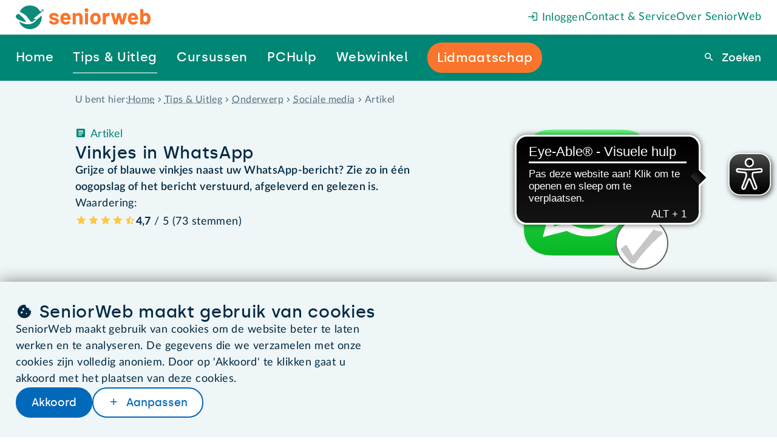

--- FILE ---
content_type: text/html
request_url: https://www.seniorweb.nl/artikel/vinkje-in-whatsapp
body_size: 31776
content:
<!DOCTYPE html>
    <html lang="nl-NL">
      <head>
        <meta charset="UTF-8" />
        <title>Vinkjes in WhatsApp | SeniorWeb</title>
        <meta name="description" content="Grijze of blauwe vinkjes naast uw WhatsApp-bericht? Zie zo in één oogopslag of het bericht verstuurd, afgeleverd en gelezen is." />
        <meta name="robots" content="follow,index" />
        <!-- on prod will be: follow,index -->
        <meta name="viewport" content="width=device-width, initial-scale=1.0" />
        <meta name="google-site-verification" content="dBCZ5xV-ol3vIKrK3AEXBPckrvsrtc556pY58814JKI" />
        <meta name="msvalidate.01" content="562F10F2D8EFB549B95D6A6D96F54872" />
        <meta name="format-detection" content="telephone=no,date=no,address=no,email=no" />
        <link rel="canonical" href="https://www.seniorweb.nl/artikel/vinkje-in-whatsapp" />
        <link rel="alternate" hreflang="nl-NL" href="https://www.seniorweb.nl/artikel/vinkje-in-whatsapp" />
             <link rel="alternate" hreflang="nl-BE" href="https://www.digidakplus.be/artikel/vinkje-in-whatsapp" />
        <!-- FavIcon -->
        <link rel="icon" type="image/x-icon" href="https://uploads.seniorweb.nl/filestorage/favicon/favicon.ico" />
        <link rel="icon" type="image/png" sizes="32x32" href="https://uploads.seniorweb.nl/filestorage/favicon/favicon-32x32.png" />
        <link rel="icon" type="image/png" sizes="16x16" href="https://uploads.seniorweb.nl/filestorage/favicon/favicon-16x16.png" />
        <link rel="manifest" href="https://uploads.seniorweb.nl/filestorage/favicon/seniorweb.webmanifest?v=20240514" />
        <meta name="application-name" content="SeniorWeb.nl" />
        <!-- <meta name="theme-color" content="#008674" />-->
        <meta name="apple-mobile-web-app-title" content="SeniorWeb.nl" />
        <link rel="apple-touch-icon" sizes="180x180" href="https://uploads.seniorweb.nl/filestorage/favicon/apple-touch-icon.png" />
        <link rel="mask-icon" href="https://uploads.seniorweb.nl/filestorage/favicon/safari-pinned-tab.svg" color="#008674" />
        <meta name="msapplication-config" content="https://uploads.seniorweb.nl/filestorage/favicon/browserconfig.xml" />
        <meta name="msapplication-TileImage" content="https://uploads.seniorweb.nl/filestorage/favicon/mstile-144x144.png" />
        <meta name="msapplication-TileColor" content="#008674" />
        <meta name="msapplication-tooltip" content="SeniorWeb, de computerhulp voor u!" />
        <!-- Social Media -->
        <meta property="fb:app_id" content="210227472411034" />
        <meta name="twitter:card" content="summary" />
        <meta name="twitter:site" content="@SeniorWebNL" />
        <meta name="twitter:creator" content="@SeniorWebNL" />
        <!-- OpenGraph -->
        <meta property="og:type" content="article" />
        <meta property="og:title" content="Vinkjes in WhatsApp" />
        <meta property="og:description" content="Grijze of blauwe vinkjes naast uw WhatsApp-bericht? Zie zo in één oogopslag of het bericht verstuurd, afgeleverd en gelezen is." />
        <meta property="og:image" content="https://files.seniorweb.nl/uploadedimages/wwwseniorwebnl/thema/tabletsmartphone/apps/de vinkjes in whatsapp.png" />
        <meta property="og:url" content="https://www.seniorweb.nl/artikel/vinkje-in-whatsapp" />
        <meta property="og:site_name" content="SeniorWeb.nl" />
        <meta property="og:locale" content="nl_NL" />
        <link rel="stylesheet" href="/global._74wgx.css" />

        <script src="https://js-de.sentry-cdn.com/b058bf1aeb6053af28839960562e9ac6.min.js" crossorigin="anonymous"></script>
        <!-- Server Side Tracking by Taggrs.io -->
          <script>(function(w,d,s,l,i){w[l]=w[l]||[];w[l].push({'gtm.start':new Date().getTime(),event:'gtm.js'});var f=d.getElementsByTagName(s)[0],j=d.createElement(s),dl=l!='dataLayer'?'&l='+l:'';j.async=true;j.src='https://sst.seniorweb.nl/mRLjSgb1wU.js?tg='+i+dl;f.parentNode.insertBefore(j,f);})(window,document,'script','dataLayer','5VGWMR');</script>
        <!-- End Server Side Tracking by Taggrs.io -->
          
        <!-- CookieBot cookiemelding
        <script id="Cookiebot" src="https://consent.cookiebot.com/uc.js" data-cbid="0ea076e0-ee98-4b64-98b9-bfd90224966a"  type="text/javascript"></script> -->
        <script>
          if (typeof Sentry !== "undefined") {
            Sentry.onLoad(function() {
              Sentry.init({
                environment: document.location.hostname,
                tracesSampleRate: 0.01,
              });
            });
          }
        </script>

        <!-- Libraries -->
        <!-- HTMX libraries -->
        <script src="//unpkg.com/htmx.org@2.0.4/dist/htmx.min.js"></script>
        <!-- <meta name="htmx-config" content='{"allowScriptTags": false}'> -->

        <!-- Laad alle in templates gebruikte externe libraries in -->
        <script src="https://cdn.optoutadvertising.com/script/ootag.v2.min.js" defer></script><script>var ootag = ootag || {}; ootag.queue = ootag.queue || [];ootag.queue.push(function () { ootag.initializeOo({ publisher: 180, consentTimeOutMS: 500 });});</script>

        <!-- Alpine plugins -->
        <script src="https://unpkg.com/@alpinejs/collapse@3.14.8/dist/cdn.min.js" defer></script>
        <script src="https://unpkg.com/@alpinejs/focus@3.14.8/dist/cdn.min.js" defer></script>
        <script src="https://unpkg.com/@alpinejs/intersect@3.14.8/dist/cdn.min.js" defer></script>
        <!-- Alpine zelf moet als laatste geladen worden i.v.m. plugins -->
        <script src="https://unpkg.com/alpinejs@3.14.8" defer></script>
        <!-- Eye-able tool assistive technology tool -->
        <script async src="https://cdn.eye-able.com/configs/www.seniorweb.nl.js"></script>
        <script async src="https://cdn.eye-able.com/public/js/eyeAble.js"></script>
        
        <style id="cssrules">
.__sbompl{--top-menu-bar-height:var(--s8);--main-menu-bar-height:var(--s10);--menu-bar-height:calc(var(--top-menu-bar-height) + var(--main-menu-bar-height));}.__sbompl nav > a:nth-last-of-type(1) ::before{display:none;}.__sbompl nav > a:nth-last-of-type(2) ::before{display:none;}
.__76k2g1{z-index:10;position:fixed;width:100%;}
.__1k004jt{display:flex;flex-direction:row;justify-content:flex-end;align-items:center;gap:var(--s5);height:var(--top-menu-bar-height);background-color:var(--color-bg-default);padding-inline-start:var(--s7);padding-inline-end:var(--s7);padding-inline:var(--s7);}@media (max-width:1300px){.__1k004jt{padding-inline-start:var(--page-min-horizontale-margin);padding-inline-end:var(--page-min-horizontale-margin);padding-inline:var(--page-min-horizontale-margin);}}.__1k004jt a{color:var(--sw-teal);text-decoration:none;white-space:nowrap;}.__1k004jt a:first-child{display:none;margin-inline-end:auto;}@media (max-width:1300px){.__1k004jt a:first-child{display:flex;}}.__1k004jt a:first-child > svg{height:calc(var(--top-menu-bar-height) - var(--s0));}
.__10s4fkm[data-hoverkey] #backdrop{display:block;transition:opacity 0.1s ease-in-out 0.1s;}.__10s4fkm[data-hoverkey]:not([data-hoverkey^="out "]) #backdrop{opacity:1;}.__10s4fkm[data-hoverkey][data-hoverkey^="out "] #backdrop{opacity:0;}.__10s4fkm[data-hoverkey$="_dtueda"] a[data-itemkey$="_dtueda"] > div{display:block;}.__10s4fkm[data-hoverkey$="_dtueda"] div[data-itemkey$="_dtueda"]{display:block;}.__10s4fkm[data-hoverkey$="_h05qbp"] a[data-itemkey$="_h05qbp"] > div{display:block;}.__10s4fkm[data-hoverkey$="_h05qbp"] div[data-itemkey$="_h05qbp"]{display:block;}.__10s4fkm[data-hoverkey$="_1sdjn3d"] a[data-itemkey$="_1sdjn3d"] > div{display:block;}.__10s4fkm[data-hoverkey$="_1sdjn3d"] div[data-itemkey$="_1sdjn3d"]{display:block;}.__10s4fkm[data-hoverkey$="_doivlk"] a[data-itemkey$="_doivlk"] > div{display:block;}.__10s4fkm[data-hoverkey$="_doivlk"] div[data-itemkey$="_doivlk"]{display:block;}.__10s4fkm[data-hoverkey$="_1dgilff"] a[data-itemkey$="_1dgilff"] > div{display:block;}.__10s4fkm[data-hoverkey$="_1dgilff"] div[data-itemkey$="_1dgilff"]{display:block;}
.__1xo77cv{display:flex;align-items:center;height:var(--main-menu-bar-height);padding:0 ;background:var(--color-bg-default);}.__1xo77cv a{text-decoration:none;color:var(--sw-wit);white-space:nowrap;font-family:var(--font-special);font-size:var(--s1);letter-spacing:.65px;}.__1xo77cv > a{display:flex;align-items:center;flex:2 2 auto;height:var(--main-menu-bar-height);padding-inline-start:calc(var(--main-menu-bar-height) * 38 / calc(3 * 78));padding-inline-end:calc((var(--main-menu-bar-height) * 38 / 78) * 1.2);background:var(--color-bg-default);background-image:url("data:image/svg+xml;utf8,<svg xmlns='http://www.w3.org/2000/svg' width='38' height='78' viewBox='0 0 38 78'><path d='M33.03,0c-3.66,0-7.707,2.967-9.039,6.627L.425,71.373C-.908,75.033-2.109,78.3-2.109,78.3L351.846,78c3.66,0,7.707-2.967,9.039-6.627L384.451,6.627C385.784,2.967,383.9,0,380.236,0Z' transform='translate%282.109%29' fill='%23008674'></path></svg>");background-repeat:no-repeat;background-position:right top;}@media (max-width:1300px){.__1xo77cv > a{display:none;}}.__1xo77cv > a > svg{height:var(--s5);margin-inline:auto;}.__1xo77cv > div{display:flex;flex:8 8 auto;padding-inline-end:var(--s7);height:100%;background:var(--sw-teal);}@media (max-width:1300px){.__1xo77cv > div{padding-inline-start:var(--page-min-horizontale-margin);padding-inline-end:var(--page-min-horizontale-margin);padding-inline:var(--page-min-horizontale-margin);}}.__1xo77cv > div a{display:flex;align-items:center;}.__1xo77cv > div > div:first-of-type{position:relative;display:flex;flex:2 1 auto;gap:var(--s7);justify-content:space-around;margin-left:var(--smin);margin-top:0;height:100%;opacity:var(--menu-opacity);transition:opacity var(--menu-animation);pointer-events:var(--menu-pointer-events);}@media (max-width:1300px){.__1xo77cv > div > div:first-of-type{gap:var(--s5);justify-content:space-between;margin-left:auto;}}.__1xo77cv > div > div:last-of-type{display:flex;justify-content:flex-end;align-items:center;flex-grow:3;}.__1xo77cv > div > div:last-of-type > form{width:min-content;height:min-content;position:relative;}.__1xo77cv > div > div:last-of-type > form > span{position:absolute;top:calc(50% - 1.5em);z-index:1;right:calc(var(--menu-search-width) + var(--menu-search-right) - .5em);cursor:pointer;}.__1xo77cv > div > div:last-of-type > form > span:before{color:var(--sw-rood);font-size:var(--s1);}.__1xo77cv > div > div:last-of-type > form > button{border-width:0;}.__1xo77cv > div > div:last-of-type > form > input{display:inline-block;border-radius:var(--button-border-radius) 0 0 var(--button-border-radius);top:calc(50% - 1.25em);padding:var(--s-2) var(--s1) var(--s-3) var(--s1);position:absolute;z-index:1;right:var(--menu-search-right);outline:none;}.__1xo77cv > div > div:last-of-type > form > div{position:absolute;right:var(--menu-search-right);top:calc(50%);padding-top:1rem;width:var(--menu-search-width);border-radius:0 0 var(--button-border-radius) var(--button-border-radius);background:var(--color-bg-default);}.__1xo77cv > div > div:last-of-type > form > div > div:first-of-type{padding:var(--s-4);text-align:right;cursor:pointer;}.__1xo77cv > div > div:last-of-type > form > div > div#menuzoekresultaten > div{padding:0 var(--s-4);}.__1xo77cv > div > div:last-of-type > form > div > div#menuzoekresultaten > div > h3{font-size:var(--s0);color:var(--sw-web-blauw);border-top:1px solid var(--color-border-light);padding-top:var(--s-4);}.__1xo77cv > div > div:last-of-type > form > div > div#menuzoekresultaten > div > a{color:var(--sw-text);font-weight:normal;font-size:var(--s0);}.__1xo77cv > div > div:last-of-type > form > div > div#menuzoekresultaten > div > a:hover{background:var(--sw-grijs-blauw);}.__1xo77cv > div > div:last-of-type > form > div > div#menuzoekresultaten > div > a.highlighted{background:var(--sw-grijs-blauw);}.__1xo77cv > div > div:last-of-type > form > div > div#menuzoekresultaten > div:first-of-type > a{padding:calc(var(--s-6) % 1.5) var(--s-6) calc(var(--s-6) % 1.5) var(--s-6);font-weight:bold;}.__1xo77cv > div > div:last-of-type > form > div > div#menuzoekresultaten > div:first-of-type > a span{font-weight:normal;}.__1xo77cv > div > div:last-of-type > form > div > div#menuzoekresultaten > div:nth-of-type(2) > h3{margin-top:var(--s-4);}.__1xo77cv > div > div:last-of-type > form > div > div#menuzoekresultaten > div:nth-of-type(2) a{padding:var(--s-4);text-overflow:ellipsis;}.__1xo77cv > div > div:last-of-type > form > div > div#menuzoekresultaten > div:nth-of-type(2) a[icon]{display:block;text-decoration:underline dotted;}.__1xo77cv > div > div:last-of-type > form > div > div#menuzoekresultaten > div:nth-of-type(2) a span[icon]{color:var(--sw-text-lighter);}.__1xo77cv > div > div:last-of-type > form > div > div#menuzoekresultaten > div:last-of-type{padding:var(--s-4);text-align:center;}.__1xo77cv > div > div:last-of-type > form > div > div#menuzoekresultaten > div:last-of-type > a{display:block;color:var(--sw-web-blauw);text-decoration:underline dotted;border-top:1px solid var(--color-border-light);padding-top:var(--s-4);}.__1xo77cv > div > div:last-of-type > form > div > div#menuzoekresultaten > div:last-of-type > a:before{text-decoration:none;}.__1xo77cv > div > div:last-of-type > form > div > div#menuzoekresultaten > div:last-of-type > a:hover{background:var(--sw-wit);text-decoration:underline solid;}.__1xo77cv > div:last-child{flex:0 0 0px;height:calc(var(--main-menu-bar-height) + 2 * var(--top-menu-bar-height));padding:0;}
.__ku13vv a span{z-index:2;padding:var(--s-3) 0;border-bottom:2px solid var(--sw-teal);}.__ku13vv a span[active]{border-bottom-color:var(--sw-teal-45);}.__ku13vv a span[data--cta='true']{padding:var(--s-3) var(--s-1);background-color:var(--sw-oranje);border-radius:var(--button-border-radius);border-bottom:0;}.__ku13vv a span[data--cta='true']:hover{background-color:var(--sw-oranje--25);}.__ku13vv a:hover span{border-bottom-color:var(--sw-wit);}
.__sqexme{position:relative;}.__sqexme > div{--dimension:var(--s0);display:none;position:absolute;top:100%;left:50%;width:var(--dimension);height:var(--dimension);background-color:var(--sw-teal);transform:translate(-50%,-50%) rotate(45deg);z-index:1;}
.__1gyqptb{position:fixed;right:0;bottom:0;left:0;background-color:rgba(var(--sw-web-blauw-donker-rgb),.3);transition:opacity var(--menu-animation),backdrop-filter var(--menu-animation);pointer-events:none;}
.__1np07ea{--height-default:var(--main-menu-bar-height);--height-if-mainmenu-wraps:calc(2 * var(--main-menu-bar-height) - var(--top-menu-bar-height));height:max(var(--height-default),calc(var(--height-if-mainmenu-wraps) - var(--large-amount-if-mainmenu-fits)));}
.__p2z07l{display:none;height:calc(100vh - var(--menu-bar-height));background:rgba(var(--sw-web-blauw-donker-rgb),.3);position:relative;}.__p2z07l > div{position:absolute;width:100%;max-height:100%;overflow-y:auto;}
.__1u9fru1{display:none;}
.__khje0{position:relative;width:100%;padding:var(--s3);background-color:var(--sw-grijs-blauw);}.__khje0 > div{display:flex;gap:var(--s8);width:var(--page-content-width);margin:auto;}.__khje0 > div > div{flex:0 1 15rem;max-width:21%;}.__khje0 > div > div > a:first-of-type{color:var(--sw-teal);display:block;text-decoration:none;border-bottom:1px dashed var(--sw-teal-45);padding-bottom:3px;margin-bottom:var(--s0);font-family:var(--font-special);}.__khje0 > div > div.two-columns{flex-grow:2;flex-basis:auto;max-width:40%;}.__khje0 > div > div.two-columns ul{columns:2;}.__khje0 > div ul{list-style:none;}.__khje0 > div li{margin-bottom:var(--s-1);}.__khje0 > div li:first-of-type{margin-bottom:var(--s0);}.__khje0 > div li:last-of-type{margin-bottom:0;}.__khje0 > div li strong a{color:inherit;}.__khje0 > div li > a{text-decoration:none;color:var(--color-text);display:flex;}
.__1gxh180{--menu-bar-height:var(--mobile-menu-bar-height);}
.__gyfz0o{z-index:10;position:fixed;width:100%;}.__gyfz0o > .menu-bar{display:flex;align-items:center;height:var(--menu-bar-height);padding-inline-end:var(--page-min-horizontale-margin);color:var(--sw-wit);background:var(--sw-teal);}.__gyfz0o > .menu-bar a{color:inherit;text-decoration:none;}.__gyfz0o > .menu-bar > a:first-child{height:100%;display:flex;background:var(--color-bg-default);padding-inline-start:var(--page-min-horizontale-margin);padding-inline-end:calc(var(--page-min-horizontale-margin) + var(--menu-bar-height) * 38 / 78);background-image:url("data:image/svg+xml;utf8,<svg xmlns='http://www.w3.org/2000/svg' width='38' height='78' viewBox='0 0 38 78'><path d='M33.03,0c-3.66,0-7.707,2.967-9.039,6.627L.425,71.373C-.908,75.033-2.109,78.3-2.109,78.3L351.846,78c3.66,0,7.707-2.967,9.039-6.627L384.451,6.627C385.784,2.967,383.9,0,380.236,0Z' transform='translate%282.109%29' fill='%23008674'></path></svg>");background-repeat:no-repeat;background-position:right top;margin-inline-end:auto;}.__gyfz0o > .menu-bar > a:first-child > svg{---verticale-marge:var(--s0);height:calc(100% - 2 * var(---verticale-marge));width:auto;margin-block:auto;}.__gyfz0o > .menu-bar .menu-bar-button{all:unset;display:flex;justify-content:flex-end;align-items:center;width:fit-content;height:var(--s7);padding:0 var(--s-3);border-radius:var(--border-radius);background-color:var(--sw-teal--25);border:initial;white-space:nowrap;cursor:pointer;}.__gyfz0o > .menu-bar .menu-bar-button[icon-after='sluiten']:after{margin-inline-start:0.2em;}.__gyfz0o > .menu-bar button:last-child{margin-left:var(--s0);}@media screen and (max-width:425px){.__gyfz0o > .menu-bar{gap:0;}}@media screen and (max-width:425px){.__gyfz0o > .menu-bar > a:first-child{padding-inline-end:calc(var(--page-min-horizontale-margin) + var(--menu-bar-height) * 26 / 78);padding-inline-start:calc(var(--page-min-horizontale-margin) / 2);}}@media screen and (max-width:425px){.__gyfz0o > .menu-bar > a:first-child > svg{---verticale-marge:22px;}}@media screen and (max-width:425px){.__gyfz0o > .menu-bar button:last-child{margin-left:var(--s-4);}}.__gyfz0o > .mobile-menu-bar-menu{height:calc(100vh - var(--menu-bar-height));height:calc(100dvh - var(--menu-bar-height));overflow-y:auto;padding-block-start:var(--s2);background:var(--sw-teal);}.__gyfz0o > .mobile-menu-bar-menu div.line{height:1px;background:var(--sw-wit);margin:var(--s6) var(--page-min-horizontale-margin);}.__gyfz0o > .mobile-menu-bar-menu a:first-child{font-family:var(--font-special);}.__gyfz0o > .mobile-menu-bar-menu details > summary{font-family:var(--font-special);}.__gyfz0o > .mobile-menu-bar-menu a{display:block;color:var(--sw-wit);font-size:var(--s2);text-decoration:none;padding-inline-start:var(--page-min-horizontale-margin);padding-inline-end:var(--page-min-horizontale-margin);padding-inline:var(--page-min-horizontale-margin);padding-block:calc(var(--s3) / 2);}.__gyfz0o > .mobile-menu-bar-menu > details > summary{display:block;color:var(--sw-wit);font-size:var(--s2);text-decoration:none;padding-inline-start:var(--page-min-horizontale-margin);padding-inline-end:var(--page-min-horizontale-margin);padding-inline:var(--page-min-horizontale-margin);padding-block:calc(var(--s3) / 2);}.__gyfz0o > .mobile-menu-bar-menu a[class^="btn"]{color:var(--button--text-color);background:var(--button--bg-color);margin:var(--s2) var(--page-min-horizontale-margin);text-align:center;width:auto;height:auto;}.__gyfz0o > .mobile-menu-bar-menu a[class^="btn"] + a[class^="btn"]{margin-top:0;}.__gyfz0o > .mobile-menu-bar-menu details[open] > summary + a{margin-block-start:var(--smin);}.__gyfz0o > .mobile-menu-bar-menu details[open] a:last-child{margin-block-end:var(--smin);}.__gyfz0o > .mobile-menu-bar-menu :focus-visible{outline:none;}.__gyfz0o > .mobile-menu-bar-menu summary span[icon]{float:right;margin-block-start:calc(-1 * var(--smin));font-size:calc(24 / 20 * 100%);}.__gyfz0o > .mobile-menu-bar-menu summary span[icon]::before{padding:var(--smin);border-radius:var(--smin);background-color:var(--sw-teal--25);}.__gyfz0o > .mobile-menu-bar-menu [open] [icon="uitklappen"]::before{content:"inklappen";}.__gyfz0o > .mobile-menu-bar-menu details a{background:var(--sw-teal-15);color:var(--sw-text);font-weight:unset;padding-inline-start:calc(2 * var(--page-min-horizontale-margin));}
.__1kjd6yd{--heading-1-font-size:var(--s3);--heading-2-font-size:var(--s2);--heading-3-font-size:var(--s1);}.__1kjd6yd section > *{max-width:1033px;margin:0 auto;}.__1kjd6yd section > .twee-kolommen{flex-flow:initial;}@media screen and (max-width:1024px){.__1kjd6yd section > .twee-kolommen{column-gap:var(--s3);}}@media screen and (max-width:1024px){.__1kjd6yd section > .twee-kolommen > :last-child{padding-left:var(--s1);}}@media screen and (max-width:768px){.__1kjd6yd section > .twee-kolommen{flex-flow:row wrap;}}@media screen and (max-width:768px){.__1kjd6yd section > .twee-kolommen > :last-child{padding-left:initial;}}
.__gkbx2v{--section-verticale-marge:var(--s-4);--section--y-padding:var(--section-verticale-marge);--section--x-padding:calc((100vw - var(--page-content-width)) / 2);padding:var(--s0) var(--section--x-padding) var(--s-4);--sectie-achtergrond:var(--section--bg-grijs-blauw);--sectie-card-achtergrond:var(--section--bg-wit);background-color:var(--sectie-achtergrond);}@media screen and (max-width:1024px) {.__gkbx2v{--section--y-padding:calc(var(--section-verticale-marge) / var(--ratio) / var(--ratio));}}@media screen and (max-width:768px) {.__gkbx2v{--section--y-padding:calc(var(--section-verticale-marge) / var(--ratio) / var(--ratio) / var(--ratio) / var(--ratio));}}@media screen and (max-width:425px) {.__gkbx2v{--section--y-padding:calc(var(--section-verticale-marge) / var(--ratio) / var(--ratio) / var(--ratio) / var(--ratio) / var(--ratio) / var(--ratio));}}.__gkbx2v + section:not(.component-ContentHeaderStandard){padding-top:max(calc(var(--section--y-padding) - var(--s7)),var(--s0));}.__gkbx2v + section.component-ContentHeaderStandard{padding-top:0;}@media screen and (min-width:1024px){.__gkbx2v + section.component-ContentHeaderStandard > :first-child > :first-child{padding-top:max(calc(var(--section--y-padding) - var(--s7)),var(--s0));}}@media screen and (max-width:1024px){.__gkbx2v{padding:var(--s-6) var(--section--x-padding);}}@media screen and (max-width:1024px){.__gkbx2v + section:not(.component-ContentHeaderStandard){padding-top:max(calc(var(--section--y-padding) - var(--s7)),var(--s0));}}.__gkbx2v div{display:flex;align-items:center;gap:var(--s-5);}.__gkbx2v div h3{font-family:inherit;color:var(--sw-text-lighter);font-size:var(--s-1);}.__gkbx2v div ol{scroll-padding-top:var(--scroll-margin-top);display:flex;color:var(--sw-text-lighter);font-size:var(--s-1);overflow-x:auto;white-space:nowrap;text-overflow:ellipsis;list-style-type:none;}.__gkbx2v div ol li{display:inline-flex;}.__gkbx2v div ol span{display:flex;align-items:center;}.__gkbx2v div ol span[icon]{padding-inline:var(--s-5);}.__gkbx2v div ol a{color:var(--sw-text-lighter);display:inline-block;white-space:nowrap;text-overflow:ellipsis;}.__gkbx2v div > #_2wg3ojuoad1:empty{display:none;}.__gkbx2v div > #_2wg3ojuoad1:not(:empty) + span{display:none;}.__gkbx2v .show-on-phone{display:none;}@media screen and (max-width:768px){.__gkbx2v h3{display:none;}}@media screen and (max-width:768px){.__gkbx2v .hide-on-phone{display:none;}}@media screen and (max-width:768px){.__gkbx2v .show-on-phone{display:flex;}}@media screen and (max-width:425px){.__gkbx2v{padding-block:var(--smin);}}

.__3hlnya{--section-verticale-marge:var(--s8);--section--y-padding:var(--section-verticale-marge);--section--x-padding:calc((100vw - var(--page-content-width)) / 2);padding:var(--section--y-padding) var(--section--x-padding);--sectie-achtergrond:var(--section--bg-grijs-blauw);--sectie-card-achtergrond:var(--section--bg-wit);background-color:var(--sectie-achtergrond);display:flex;flex-direction:column;gap:var(--s0);}@media screen and (max-width:1024px) {.__3hlnya{--section--y-padding:calc(var(--section-verticale-marge) / var(--ratio) / var(--ratio));}}@media screen and (max-width:768px) {.__3hlnya{--section--y-padding:calc(var(--section-verticale-marge) / var(--ratio) / var(--ratio) / var(--ratio) / var(--ratio));}}@media screen and (max-width:425px) {.__3hlnya{--section--y-padding:calc(var(--section-verticale-marge) / var(--ratio) / var(--ratio) / var(--ratio) / var(--ratio) / var(--ratio) / var(--ratio));}}.__3hlnya > *{width:100%;}
.__qpgm8b{display:flex;flex-flow:row wrap;--gutter-width:var(--xd-grid-gutter-width);--row-gap:var(--gutter-width);row-gap:var(--row-gap);column-gap:var(--column-gap);--total-units:calc((var(--parent-columns,var(--xd-grid-columns-total))) * 4 - 1);--left-units:27;--right-units:11;--gutter-units:calc(var(--total-units) - var(--left-units) - var(--right-units));--column-gap:calc(100% * var(--gutter-units) / var(--total-units));--content-width:calc(100% - var(--column-gap));}.__qpgm8b > :first-child{--parent-columns:7;flex-grow:var(--left-units);flex-shrink:0;flex-basis:calc(100% * var(--left-units) / var(--total-units));max-width:100%;}.__qpgm8b > :first-child .tag{color:var(--sw-teal);}.__qpgm8b > :first-child > .text{flex:1 1 0;}.__qpgm8b > :first-child p{font-weight:600;}.__qpgm8b > :last-child{--parent-columns:3;flex-grow:var(--right-units);flex-shrink:0;flex-basis:calc(100% * var(--right-units) / var(--total-units));max-width:100%;}@media screen and (max-width:768px){.__qpgm8b > :last-child{display:none;}}.__qpgm8b > :last-child > img{max-height:85%;}
.__h85agy{--stack-space:var(--s2);display:flex;flex-direction:column;justify-content:flex-start;align-items:unset;}.__h85agy > :not(template,ul,span,:empty){margin-top:0;margin-bottom:0;}.__h85agy > * + :not(template,ul,span,:empty){margin-top:var(--s2);}.__h85agy .interview--quote{margin-left:1ch;font-size:1.5rem;}.__h85agy .tag{order:-1;}
.__1gp9cym{--stack-space:var(--smin);display:flex;flex-direction:column;justify-content:flex-start;align-items:unset;}.__1gp9cym > :not(template,ul,span,:empty){margin-top:0;margin-bottom:0;}.__1gp9cym > * + :not(template,ul,span,:empty){margin-top:var(--smin);}
.__iiyv7c :first-child:not(img){display:inline-block;}
.__9a3cn3{--list-marker-distance:var(--s1);--stack-space:var(--sgap);display:flex;flex-direction:column;justify-content:flex-start;align-items:unset;font-weight:bold;}.__9a3cn3 > :not(template,ul,span,:empty){margin-top:0;margin-bottom:0;}.__9a3cn3 > * + :not(template,ul,span,:empty){margin-top:var(--sgap);}.__9a3cn3 > :is(h1,h2,h3,h4,h5) + :not(template,ul,span,:empty){margin-top:calc(0.5 * var(--sgap));}.__9a3cn3 p:not(:empty) + :is(h2,h3){margin-top:var(--s6);}.__9a3cn3 :is(h2,h3) + p:not(:empty){margin-top:var(--s-6);}.__9a3cn3 p:not(:empty) + p:not(:empty){margin-top:var(--s1);}.__9a3cn3 a[data-open]{font-weight:bold;}.__9a3cn3 a[href^="/"]:before{font-family:"icons"!important;display:inline-block;margin-inline-end:0.2em;}.__9a3cn3 a[href^="/"]:after{font-family:"icons"!important;display:inline-block;margin-inline-start:0.2em;}.__9a3cn3 a[target="_blank"]:not([href^="/"]):before{font-family:"icons"!important;display:inline-block;margin-inline-end:0.2em;}.__9a3cn3 a[target="_blank"]:not([href^="/"]):after{font-family:"icons"!important;display:inline-block;margin-inline-start:0.2em;}.__9a3cn3 a[href^="/computerwoordenboek/"]:not([noicon]):before{content:"";}.__9a3cn3 a[href^="/computerwoordenboek/"]:not([noicon]):after{content:"info";}.__9a3cn3 a[href^="/cursussen/"]:before{content:"cursussen";}.__9a3cn3 a[target="_blank"]:not([href^="/"]):after{content:"extern";}.__9a3cn3 ul.checklist-cirkel{--list-marker-diameter:var(--s5);--list-bg:var(--sectie-card-achtergrond);list-style-type:none;margin-left:calc(var(--list-marker-distance) + var(--list-marker-diameter));}.__9a3cn3 ul.checklist-cirkel li{margin-top:var(--s0);margin-bottom:var(--s2);position:relative;}.__9a3cn3 ul.checklist-cirkel li::before{content:'vinkje';font-family:icons;position:absolute;left:calc(-1 * (var(--list-marker-distance) + var(--list-marker-diameter)));top:calc(0.5*var(--standard-line-height) - 0.5*var(--list-marker-diameter));display:inline-flex;justify-content:center;align-items:center;background-color:var(--list-bg);color:var(--sw-teal);min-width:var(--list-marker-diameter);aspect-ratio:1;border-radius:50%;width:1.5rem;margin-inline-end:var(--s-3);font-weight:bold;}.__9a3cn3 ul.checklist-cirkel li:first-of-type{margin-top:var(--s0);}.__9a3cn3 ul.checklist-cirkel li:last-of-type{margin-bottom:var(--s-4);}.__9a3cn3 ul.checklist-cirkel.oranje li{color:var(--sw-text);}.__9a3cn3 ul.checklist-cirkel.oranje li::before{background-color:var(--sw-oranje-15);color:var(--sw-oranje);}.__9a3cn3 ul.checklist{--list-marker-diameter:var(--s5);--list-bg:var(--sectie-card-achtergrond);list-style-type:none;margin-top:var(--sgap);}.__9a3cn3 ul.checklist li{margin-bottom:var(--s0);align-items:flex-start;}.__9a3cn3 ul.checklist li::before{content:'vinkje';font-family:icons;color:var(--sw-teal);font-weight:bold;margin-inline-end:0.6em!important;}.__9a3cn3 ul.checklist.oranje li{color:var(--sw-text);}.__9a3cn3 ul.checklist.oranje li::before{color:var(--sw-oranje);}.__9a3cn3 ul:not(.checklist):not(.checklist-cirkel){--list-marker-diameter:var(--s5);--list-bg:var(--sectie-card-achtergrond);list-style-type:disc;margin-left:var(--s4);}.__9a3cn3 ul:not(.checklist):not(.checklist-cirkel) li{margin-left:0;}.__9a3cn3 ul:not(.checklist):not(.checklist-cirkel) li::marker{margin-inline-end:var(--s-1);}.__9a3cn3 ul:not(.checklist):not(.checklist-cirkel) li::before{margin-inline-end:var(--s-1);}.__9a3cn3 ul:not(.checklist):not(.checklist-cirkel) li > li:not[icon=vinkje]{margin-top:var(--s-6);margin-left:var(--s0);}.__9a3cn3 ul:not(.checklist):not(.checklist-cirkel) li[icon=vinkje]{list-style-type:none;margin-top:var(--s0);position:relative;}.__9a3cn3 ul:not(.checklist):not(.checklist-cirkel) li[icon=vinkje]::before{content:'vinkje';font-family:icons;position:absolute;left:calc(-1 * (var(--list-marker-distance) + var(--list-marker-diameter)));top:calc(0.5*var(--standard-line-height) - 0.5*var(--list-marker-diameter));display:inline-flex;justify-content:center;align-items:center;background-color:var(--list-bg);color:var(--sw-teal);min-width:var(--list-marker-diameter);aspect-ratio:1;border-radius:50%;width:1.5rem;margin-inline-end:var(--s-3);font-weight:bold;}.__9a3cn3 ul:not(.checklist):not(.checklist-cirkel) li[icon=vinkje]:first-of-type{margin-top:var(--s0);}.__9a3cn3 ul:not(.checklist):not(.checklist-cirkel) li[icon=vinkje]:last-of-type{margin-bottom:var(--s-4);}.__9a3cn3 ul:not(.checklist):not(.checklist-cirkel) li::before[content='"vinkje"']{position:absolute;left:calc(-1 * (var(--list-marker-distance) + var(--list-marker-diameter)));top:calc(0.5*var(--standard-line-height) - 0.5*var(--list-marker-diameter));display:inline-flex;justify-content:center;align-items:center;background-color:var(--list-bg);color:var(--sw-teal);min-width:var(--list-marker-diameter);aspect-ratio:1;border-radius:50%;width:1.5rem;margin-inline-end:var(--s-3);font-weight:bold;}.__9a3cn3 ul:not(.checklist):not(.checklist-cirkel) li::before[content='"i"']{display:inline-grid;place-items:center;background-color:var(--sw-navy-15);color:var(--sw-navy);min-width:var(--list-marker-diameter);aspect-ratio:1;border-radius:50%;width:1.5rem;font-weight:bold;}.__9a3cn3 ol{--list-marker-diameter:var(--s5);--list-bg:var(--sectie-card-achtergrond);counter-reset:ol;list-style-type:none;margin-left:calc(var(--list-marker-distance) + var(--list-marker-diameter));}.__9a3cn3 ol > li{margin-bottom:var(--s2);position:relative;}.__9a3cn3 ol > li::before{counter-increment:ol;content:counter(ol);font-family:var(--font-special);position:absolute;left:calc(-1 * (var(--list-marker-distance) + var(--list-marker-diameter)));top:calc(0.5*var(--standard-line-height) - 0.5*var(--list-marker-diameter));display:inline-flex;justify-content:center;align-items:center;background-color:var(--list-bg);color:var(--sw-teal);min-width:var(--list-marker-diameter);aspect-ratio:1;border-radius:50%;width:1.5rem;margin-inline-end:var(--s-1);}.__9a3cn3 ol > li:first-of-type{margin-top:var(--s2);}.__9a3cn3 ol > li:last-of-type{margin-bottom:var(--s-4);}.__9a3cn3 p{max-width:60ch;}.__9a3cn3 li{max-width:60ch;}.__9a3cn3 details{background:var(--card--bg-grijs-blauw);width:94%;}.__9a3cn3 details figure{margin:0 var(--s0) var(--s0);width:calc(100% - var(--s0)*2);border:1px solid var(--sw-navy-75);}.__9a3cn3 details table{border-collapse:collapse;width:100%;}.__9a3cn3 details table th{padding:0 var(--s-6);background-color:var(--sw-navy-75);color:var(--sw-wit);}.__9a3cn3 details table th:nth-child(1){width:28%;text-align:left;}.__9a3cn3 details table th:nth-child(2){width:20%;text-align:center;}.__9a3cn3 details table th:nth-child(3){width:52%;text-align:left;}.__9a3cn3 details table td{padding:0 var(--s-6);}.__9a3cn3 details table td:nth-child(2){text-align:center;}.__9a3cn3 details table td.upgrade{font-weight:600;color:var(--sw-rood);}.__9a3cn3 details table tr td{border-bottom:1px solid var(--sw-navy-15);}.__9a3cn3 details summary{cursor:pointer;display:flex;justify-content:space-between;padding:var(--s-2);font-family:var(--font-special);font-size:var(--heading-4-font-size);}.__9a3cn3 details summary::after{font-family:icons;content:"uitklappen";font-size:var(--s3);}.__9a3cn3 details[open] summary::after{content:"inklappen";}.__9a3cn3 p + ul{margin-top:var(--s0);}.__9a3cn3 p + ol{margin-top:var(--s0);}.__9a3cn3 :nth-child(2){margin-top:0;}
.__1uf8w2{display:none;}@media screen and (max-width:768px){.__1uf8w2{display:inline;height:100px;float:right;margin-left:var(--sgap);}}
.__5wrr6p{display:flex;flex-wrap:wrap;column-gap:var(--s8);row-gap:var(--s2);color:var(--sw-text);}.__5wrr6p > div{flex:1 1 40%;}
.__1xub11m{display:inline-flex;flex-wrap:wrap;align-items:baseline;gap:var(--smin);}
.__y8azn9{display:flex;flex-wrap:wrap;align-items:baseline;column-gap:var(--s0);row-gap:var(--smin);}
.__1jg54v1{display:inline-flex;gap:var(--smin);flex-shrink:0;font-size:1.1em;color:var(--sw-geel-75);}
.__1jqhq2r{--section-verticale-marge:var(--s-4);--section--y-padding:var(--section-verticale-marge);--section--x-padding:calc((100vw - var(--page-content-width)) / 2);padding:var(--section--y-padding) var(--section--x-padding);--sectie-achtergrond:var(--section--bg-wit);--sectie-card-achtergrond:var(--section--bg-grijs-blauw);background-color:var(--sectie-achtergrond);padding-top:var(--s3);padding-bottom:var(--s5);}@media screen and (max-width:1024px) {.__1jqhq2r{--section--y-padding:calc(var(--section-verticale-marge) / var(--ratio) / var(--ratio));}}@media screen and (max-width:768px) {.__1jqhq2r{--section--y-padding:calc(var(--section-verticale-marge) / var(--ratio) / var(--ratio) / var(--ratio) / var(--ratio));}}@media screen and (max-width:425px) {.__1jqhq2r{--section--y-padding:calc(var(--section-verticale-marge) / var(--ratio) / var(--ratio) / var(--ratio) / var(--ratio) / var(--ratio) / var(--ratio));}}
.__10p9dgh{display:flex;flex-flow:row wrap;--gutter-width:var(--xd-grid-gutter-width);--row-gap:var(--gutter-width);row-gap:var(--row-gap);column-gap:var(--column-gap);--total-units:calc((var(--parent-columns,var(--xd-grid-columns-total))) * 4 - 1);--left-units:35;--right-units:7;--gutter-units:calc(var(--total-units) - var(--left-units) - var(--right-units));--column-gap:calc(100% * var(--gutter-units) / var(--total-units));--content-width:calc(100% - var(--column-gap));}.__10p9dgh > :first-child{--parent-columns:9;flex-grow:var(--left-units);flex-shrink:0;flex-basis:calc(100% * var(--left-units) / var(--total-units));max-width:100%;}.__10p9dgh > :last-child{--parent-columns:2;flex-grow:var(--right-units);flex-shrink:0;flex-basis:calc(100% * var(--right-units) / var(--total-units));max-width:100%;}@media screen and (max-width:768px){.__10p9dgh > :last-child{display:none;}}
.__zcwmuu{display:flex;align-items:center;gap:var(--s-3);color:var(--sw-text-light);}.__zcwmuu > img:first-child{flex:0 0 auto;width:var(--s8);aspect-ratio:1 / 1;object-fit:cover;border-radius:50%;border:1px solid #00000011;}
.__weebpj{flex:1 1 auto;display:flex;flex-wrap:wrap;justify-content:space-between;column-gap:5ch;}.__weebpj > *{flex:0 0 auto;}
.__5nd9yv{--section-verticale-marge:0px;--section--y-padding:var(--section-verticale-marge);--section--x-padding:calc((100vw - var(--page-content-width)) / 2);padding:var(--section--y-padding) var(--section--x-padding);--sectie-achtergrond:var(--section--bg-wit);--sectie-card-achtergrond:var(--section--bg-grijs-blauw);background-color:var(--sectie-achtergrond);}@media screen and (max-width:1024px) {.__5nd9yv{--section--y-padding:calc(var(--section-verticale-marge) / var(--ratio) / var(--ratio));}}@media screen and (max-width:768px) {.__5nd9yv{--section--y-padding:calc(var(--section-verticale-marge) / var(--ratio) / var(--ratio) / var(--ratio) / var(--ratio));}}@media screen and (max-width:425px) {.__5nd9yv{--section--y-padding:calc(var(--section-verticale-marge) / var(--ratio) / var(--ratio) / var(--ratio) / var(--ratio) / var(--ratio) / var(--ratio));}}
.__agyfhr{display:flex;flex-flow:row wrap;--gutter-width:var(--xd-grid-gutter-width);--row-gap:var(--gutter-width);row-gap:var(--row-gap);column-gap:var(--column-gap);--total-units:calc((var(--parent-columns,var(--xd-grid-columns-total))) * 4 - 1);--left-units:27;--right-units:15;--gutter-units:calc(var(--total-units) - var(--left-units) - var(--right-units));--column-gap:calc(100% * var(--gutter-units) / var(--total-units));--content-width:calc(100% - var(--column-gap));}.__agyfhr > :first-child{--parent-columns:7;flex-grow:var(--left-units);flex-shrink:0;flex-basis:calc(100% * var(--left-units) / var(--total-units));max-width:100%;}.__agyfhr > :last-child{--parent-columns:4;flex-grow:var(--right-units);flex-shrink:0;flex-basis:calc(100% * var(--right-units) / var(--total-units));max-width:100%;}@media screen and (max-width:768px){.__agyfhr{gap:0;}}
.__17d4bms{--stack-space:var(--s6);display:flex;flex-direction:column;justify-content:flex-start;align-items:unset;padding-bottom:var(--s10);}.__17d4bms > :not(template,ul,span,:empty){margin-top:0;margin-bottom:0;}.__17d4bms > * + :not(template,ul,span,:empty){margin-top:var(--s6);}@media screen and (max-width:768px){.__17d4bms{min-width:100%;padding-right:var(--s0);}}
.__o7y2n2{--stack-space:var(--s-6);display:flex;flex-direction:column;justify-content:flex-start;align-items:unset;}.__o7y2n2 > :not(template,ul,span,:empty){margin-top:0;margin-bottom:0;}.__o7y2n2 > * + :not(template,ul,span,:empty){margin-top:var(--s-6);}
.__e2cy2b{scroll-margin-top:calc(var(--s10) + var(--s8) + var(--s0));}
.__1jixcuw{--list-marker-distance:var(--s1);--stack-space:var(--sgap);display:flex;flex-direction:column;justify-content:flex-start;align-items:unset;}.__1jixcuw > :not(template,ul,span,:empty){margin-top:0;margin-bottom:0;}.__1jixcuw > * + :not(template,ul,span,:empty){margin-top:var(--sgap);}.__1jixcuw > :is(h1,h2,h3,h4,h5) + :not(template,ul,span,:empty){margin-top:calc(0.5 * var(--sgap));}.__1jixcuw p:not(:empty) + :is(h2,h3){margin-top:var(--s6);}.__1jixcuw :is(h2,h3) + p:not(:empty){margin-top:var(--s-6);}.__1jixcuw p:not(:empty) + p:not(:empty){margin-top:var(--s1);}.__1jixcuw a[data-open]{font-weight:bold;}.__1jixcuw a[href^="/"]:before{font-family:"icons"!important;display:inline-block;margin-inline-end:0.2em;}.__1jixcuw a[href^="/"]:after{font-family:"icons"!important;display:inline-block;margin-inline-start:0.2em;}.__1jixcuw a[target="_blank"]:not([href^="/"]):before{font-family:"icons"!important;display:inline-block;margin-inline-end:0.2em;}.__1jixcuw a[target="_blank"]:not([href^="/"]):after{font-family:"icons"!important;display:inline-block;margin-inline-start:0.2em;}.__1jixcuw a[href^="/computerwoordenboek/"]:not([noicon]):before{content:"";}.__1jixcuw a[href^="/computerwoordenboek/"]:not([noicon]):after{content:"info";}.__1jixcuw a[href^="/cursussen/"]:before{content:"cursussen";}.__1jixcuw a[target="_blank"]:not([href^="/"]):after{content:"extern";}.__1jixcuw img{border:1px solid var(--color-border-medium);box-shadow:var(--shadow-elevation-medium);}.__1jixcuw ul.checklist-cirkel{--list-marker-diameter:var(--s5);--list-bg:var(--sectie-card-achtergrond);list-style-type:none;margin-left:calc(var(--list-marker-distance) + var(--list-marker-diameter));}.__1jixcuw ul.checklist-cirkel li{margin-top:var(--s0);margin-bottom:var(--s2);position:relative;}.__1jixcuw ul.checklist-cirkel li::before{content:'vinkje';font-family:icons;position:absolute;left:calc(-1 * (var(--list-marker-distance) + var(--list-marker-diameter)));top:calc(0.5*var(--standard-line-height) - 0.5*var(--list-marker-diameter));display:inline-flex;justify-content:center;align-items:center;background-color:var(--list-bg);color:var(--sw-teal);min-width:var(--list-marker-diameter);aspect-ratio:1;border-radius:50%;width:1.5rem;margin-inline-end:var(--s-3);font-weight:bold;}.__1jixcuw ul.checklist-cirkel li:first-of-type{margin-top:var(--s0);}.__1jixcuw ul.checklist-cirkel li:last-of-type{margin-bottom:var(--s-4);}.__1jixcuw ul.checklist-cirkel.oranje li{color:var(--sw-text);}.__1jixcuw ul.checklist-cirkel.oranje li::before{background-color:var(--sw-oranje-15);color:var(--sw-oranje);}.__1jixcuw ul.checklist{--list-marker-diameter:var(--s5);--list-bg:var(--sectie-card-achtergrond);list-style-type:none;margin-top:var(--sgap);}.__1jixcuw ul.checklist li{margin-bottom:var(--s0);align-items:flex-start;}.__1jixcuw ul.checklist li::before{content:'vinkje';font-family:icons;color:var(--sw-teal);font-weight:bold;margin-inline-end:0.6em!important;}.__1jixcuw ul.checklist.oranje li{color:var(--sw-text);}.__1jixcuw ul.checklist.oranje li::before{color:var(--sw-oranje);}.__1jixcuw ul:not(.checklist):not(.checklist-cirkel){--list-marker-diameter:var(--s5);--list-bg:var(--sectie-card-achtergrond);list-style-type:disc;margin-left:var(--s4);}.__1jixcuw ul:not(.checklist):not(.checklist-cirkel) li{margin-left:0;}.__1jixcuw ul:not(.checklist):not(.checklist-cirkel) li::marker{margin-inline-end:var(--s-1);}.__1jixcuw ul:not(.checklist):not(.checklist-cirkel) li::before{margin-inline-end:var(--s-1);}.__1jixcuw ul:not(.checklist):not(.checklist-cirkel) li > li:not[icon=vinkje]{margin-top:var(--s-6);margin-left:var(--s0);}.__1jixcuw ul:not(.checklist):not(.checklist-cirkel) li[icon=vinkje]{list-style-type:none;margin-top:var(--s0);position:relative;}.__1jixcuw ul:not(.checklist):not(.checklist-cirkel) li[icon=vinkje]::before{content:'vinkje';font-family:icons;position:absolute;left:calc(-1 * (var(--list-marker-distance) + var(--list-marker-diameter)));top:calc(0.5*var(--standard-line-height) - 0.5*var(--list-marker-diameter));display:inline-flex;justify-content:center;align-items:center;background-color:var(--list-bg);color:var(--sw-teal);min-width:var(--list-marker-diameter);aspect-ratio:1;border-radius:50%;width:1.5rem;margin-inline-end:var(--s-3);font-weight:bold;}.__1jixcuw ul:not(.checklist):not(.checklist-cirkel) li[icon=vinkje]:first-of-type{margin-top:var(--s0);}.__1jixcuw ul:not(.checklist):not(.checklist-cirkel) li[icon=vinkje]:last-of-type{margin-bottom:var(--s-4);}.__1jixcuw ul:not(.checklist):not(.checklist-cirkel) li::before[content='"vinkje"']{position:absolute;left:calc(-1 * (var(--list-marker-distance) + var(--list-marker-diameter)));top:calc(0.5*var(--standard-line-height) - 0.5*var(--list-marker-diameter));display:inline-flex;justify-content:center;align-items:center;background-color:var(--list-bg);color:var(--sw-teal);min-width:var(--list-marker-diameter);aspect-ratio:1;border-radius:50%;width:1.5rem;margin-inline-end:var(--s-3);font-weight:bold;}.__1jixcuw ul:not(.checklist):not(.checklist-cirkel) li::before[content='"i"']{display:inline-grid;place-items:center;background-color:var(--sw-navy-15);color:var(--sw-navy);min-width:var(--list-marker-diameter);aspect-ratio:1;border-radius:50%;width:1.5rem;font-weight:bold;}.__1jixcuw ol{--list-marker-diameter:var(--s5);--list-bg:var(--sectie-card-achtergrond);counter-reset:ol;list-style-type:none;margin-left:calc(var(--list-marker-distance) + var(--list-marker-diameter));}.__1jixcuw ol > li{margin-bottom:var(--s2);position:relative;}.__1jixcuw ol > li::before{counter-increment:ol;content:counter(ol);font-family:var(--font-special);position:absolute;left:calc(-1 * (var(--list-marker-distance) + var(--list-marker-diameter)));top:calc(0.5*var(--standard-line-height) - 0.5*var(--list-marker-diameter));display:inline-flex;justify-content:center;align-items:center;background-color:var(--list-bg);color:var(--sw-teal);min-width:var(--list-marker-diameter);aspect-ratio:1;border-radius:50%;width:1.5rem;margin-inline-end:var(--s-1);}.__1jixcuw ol > li:first-of-type{margin-top:var(--s2);}.__1jixcuw ol > li:last-of-type{margin-bottom:var(--s-4);}.__1jixcuw p{max-width:60ch;}.__1jixcuw li{max-width:60ch;}.__1jixcuw details{background:var(--card--bg-grijs-blauw);width:94%;}.__1jixcuw details figure{margin:0 var(--s0) var(--s0);width:calc(100% - var(--s0)*2);border:1px solid var(--sw-navy-75);}.__1jixcuw details table{border-collapse:collapse;width:100%;}.__1jixcuw details table th{padding:0 var(--s-6);background-color:var(--sw-navy-75);color:var(--sw-wit);}.__1jixcuw details table th:nth-child(1){width:28%;text-align:left;}.__1jixcuw details table th:nth-child(2){width:20%;text-align:center;}.__1jixcuw details table th:nth-child(3){width:52%;text-align:left;}.__1jixcuw details table td{padding:0 var(--s-6);}.__1jixcuw details table td:nth-child(2){text-align:center;}.__1jixcuw details table td.upgrade{font-weight:600;color:var(--sw-rood);}.__1jixcuw details table tr td{border-bottom:1px solid var(--sw-navy-15);}.__1jixcuw details summary{cursor:pointer;display:flex;justify-content:space-between;padding:var(--s-2);font-family:var(--font-special);font-size:var(--heading-4-font-size);}.__1jixcuw details summary::after{font-family:icons;content:"uitklappen";font-size:var(--s3);}.__1jixcuw details[open] summary::after{content:"inklappen";}.__1jixcuw p + ul{margin-top:var(--s0);}.__1jixcuw p + ol{margin-top:var(--s0);}
.__f2k8p1{--stack-space:var(--s8);display:flex;flex-direction:column;justify-content:flex-start;align-items:unset;position:sticky;z-index:1;margin-top:var(--s-6);margin-bottom:var(--s0);font-size:var(--s-1);top:calc(var(--s10) + var(--s8) + var(--s0));margin-left:calc(-1 * var(--sgap));border-left:var(--border-thin) solid var(--sw-grijs-blauw--10);padding-left:var(--sgap);}.__f2k8p1 > :not(template,ul,span,:empty){margin-top:0;margin-bottom:0;}.__f2k8p1 > * + :not(template,ul,span,:empty){margin-top:var(--s8);}@media screen and (max-width:768px){.__f2k8p1{padding:0;}}
.__1c4t8iv > div:first-child{display:none;position:fixed;writing-mode:vertical-lr;top:50%;transform:translateY(-50% );right:0;border-radius:12px 0 0 12px;padding:var(--s1) var(--smin);background-color:var(--sw-teal);cursor:pointer;z-index:1;}.__1c4t8iv > div:first-child > span{color:var(--sw-wit);}@media screen and (max-width:768px){.__1c4t8iv > div:first-child{display:block;white-space:nowrap;}}.__1c4t8iv > div:last-child > span:first-child{display:none;gap:var(--smin);padding:var(--smin);position:absolute;top:var(--s0);right:var(--s0);cursor:pointer;}@media screen and (max-width:768px){.__1c4t8iv > div:last-child > span:first-child{display:flex;}}.__1c4t8iv > div:last-child > span:first-child > [icon]{font-size:1.5rem;}@media screen and (max-width:768px){.__1c4t8iv > div:last-child{z-index:10;position:fixed;top:var(--mobile-menu-bar-height);left:0;width:100%;height:calc(100vh - var(--mobile-menu-bar-height));padding:var(--s4);background-color:var(--sw-wit);overflow-y:auto;}}.__1c4t8iv.hide > div:last-child > :not(:last-child){display:none;}@media screen and (max-width:768px){.__1c4t8iv.hide > div:last-child{display:none;}}
.__vmyu72{--stack-space:var(--sgap);display:flex;flex-direction:column;justify-content:flex-start;align-items:unset;}.__vmyu72 > :not(template,ul,span,:empty){margin-top:0;margin-bottom:0;}.__vmyu72 > * + :not(template,ul,span,:empty){margin-top:var(--sgap);}
.__1ezfqi8{--color-heading:var(--sw-teal);}
.__257tlr{--stack-space:var(--s-2);display:flex;flex-direction:column;justify-content:flex-start;align-items:unset;}.__257tlr > :not(template,ul,span,:empty){margin-top:0;margin-bottom:0;}.__257tlr > * + :not(template,ul,span,:empty){margin-top:var(--s-2);}.__257tlr a{text-decoration:none;color:var(--sw-text);}@media screen and (max-width:768px){.__257tlr a{font-weight:bold;}}.__257tlr a.bold{font-weight:bold;}.__257tlr a[data-is-current]{font-weight:bold;}
.__ufhhgk{--stack-space:var(--s0);display:flex;flex-direction:column;justify-content:flex-start;align-items:unset;}.__ufhhgk > :not(template,ul,span,:empty){margin-top:0;margin-bottom:0;}.__ufhhgk > * + :not(template,ul,span,:empty){margin-top:var(--s0);}@media screen and (max-width:768px){.__ufhhgk{position:fixed;bottom:0;left:0;flex-direction:row;justify-content:center;column-gap:max(var(--s4),15%);width:100%;border-top:var(--border-thick) solid var(--sw-grijs-blauw);padding:var(--s0);background:var(--sw-wit);z-index:1;}}
.__14a91p7{text-decoration:none;color:var(--sw-text-link);}@media screen and (max-width:768px){.__14a91p7{display:flex;flex-direction:column;align-items:center;margin-top:0!important;}}
.__phn4o2{display:none;flex-direction:column;gap:var(--s-2);margin-left:var(--s0);}.__phn4o2.show{display:flex;}.__phn4o2 #email-share{color:var(--sw-teal);}.__phn4o2 #facebook-share{color:#3b5998;}.__phn4o2 #pinterest-share{color:#e60019;}.__phn4o2 #whatsapp-share{color:#25d366;}
.__164qkvd{text-decoration:none;color:var(--sw-text-link);}@media screen and (max-width:768px){.__164qkvd{display:flex;flex-direction:column;align-items:center;margin-top:0!important;}}@media screen and (max-width:1024px){.__164qkvd{display:none;}}
.__pg4lb5{position:fixed;top:0;left:0;right:0;bottom:0;background-color:rgba(0,0,0,0.5);backdrop-filter:blur(3px);z-index:999;display:flex;flex-direction:column;align-items:center;justify-content:center;gap:var(--sgap);}.__pg4lb5 > div{max-width:900px;max-height:calc(100% - 2 * var(--page-min-horizontale-margin));overflow:hidden;background:var(--sw-wit);position:relative;width:60%;height:90%;display:flex;flex-direction:column;}.__pg4lb5 > div > span[icon-after='sluiten']{display:flex;align-items:center;position:absolute;top:var(--s0);right:var(--s0);font-size:var(--s-1);cursor:pointer;background-color:var(--sw-wit);border-bottom-left-radius:var(--smin);z-index:10;}.__pg4lb5 > div > span[icon-after='sluiten']::after{font-size:var(--s0);}.__pg4lb5 > div > span[icon-after='sluiten']:focus{outline:none;}@media screen and (max-width:1024px){.__pg4lb5 > div{width:90%;}}.__pg4lb5 > div > div:first-of-type{padding:var(--s7) var(--s7) var(--s5) var(--s7);}.__pg4lb5 > div > div:last-of-type{padding:var(--s5);}.__pg4lb5 > div > div:last-of-type> h3{color:var(--sw-teal);}.__pg4lb5 > div > div:last-of-type .woord-card{--space:var(--s0);background-color:var(--sw-grijs-blauw);padding-inline-start:var(--space);padding-inline-end:var(--space);padding-inline:var(--space);}.__pg4lb5 > div > div:last-of-type .woord-card .woord-hyphen-auto{hyphens:auto;overflow-wrap:anywhere;}.__pg4lb5 > div > div:last-of-type .woord-card:first-of-type{margin-top:var(--space);}.__pg4lb5 > div > div:last-of-type .woord-card + .woord-card{margin-top:var(--space);}.__pg4lb5 > div > div:last-of-type .woord-cardul{padding:var(--s0) 0 0 var(--s1);}.__pg4lb5 > div > div:last-of-type .woord-card ol{padding:var(--s0) 0 0 var(--s1);}.__pg4lb5 > div > div:last-of-type .woord-card > summary{padding-block:var(--space);font-size:var(--s1);font-family:var(--font-special);cursor:pointer;display:flex;justify-content:space-between;align-items:flex-start;}.__pg4lb5 > div > div:last-of-type .woord-card[open]{padding-bottom:var(--space);}.__pg4lb5 > div > div:last-of-type .woord-card[open]:first-of-type{margin-block-end:calc(3 * var(--space));}.__pg4lb5 > div > div:last-of-type .woord-card[open] [icon="uitklappen"]::before{content:"inklappen";}.__pg4lb5 > div > div:last-of-type .woord-card .phonetic{border:1px dashed var(--sw-navy-45);padding:var(--s2);margin-block-end:var(--s2);display:flex;justify-content:space-between;align-items:center;}@media screen and (max-width:768px){.__pg4lb5 > div > div:last-of-type .woord-card .phonetic{flex-direction:column;align-items:flex-start;}}@media screen and (max-width:768px){.__pg4lb5 > div > div:last-of-type .woord-card .phonetic > span{padding-bottom:var(--s0);}}.__pg4lb5 > div > div:last-of-type .woord-card .phonetic audio{width:100%;max-width:200px;}@media screen and (max-width:425px){.__pg4lb5 > div > div:first-of-type{padding:var(--s7) var(--s3) var(--s5) var(--s3);}}@media screen and (max-width:425px){.__pg4lb5 > div > div:last-of-type{padding:var(--s3);}}@media screen and (max-width:425px){.__pg4lb5 > div > div:last-of-type .woord-card summary{font-size:var(--s0);}}
.__gidkw3{--stack-space:var(--s0);display:flex;flex-direction:column;justify-content:flex-start;align-items:unset;}.__gidkw3 > :not(template,ul,span,:empty){margin-top:0;margin-bottom:0;}.__gidkw3 > * + :not(template,ul,span,:empty){margin-top:var(--s0);}@media screen and (max-width:425px){.__gidkw3 .component-Zoekbalk{flex-direction:column;}}@media screen and (max-width:425px){.__gidkw3 .component-Zoekbalk input{padding:var(--s0);border-radius:var(--border-radius);}}@media screen and (max-width:425px){.__gidkw3 .component-Zoekbalk button{width:100%;border-radius:var(--border-radius);margin-top:var(--s0);}}
.__1a9i7iy{display:flex;}.__1a9i7iy input{flex:1 1 auto;overflow:hidden;text-overflow:ellipsis;padding-left:var(--s0);padding-right:var(--s-4);border-top-left-radius:var(--border-radius);border-bottom-left-radius:var(--border-radius);background-color:var(--section--bg-grijs-blauw);outline:1px solid var(--sw-grijs-blauw);}.__1a9i7iy input:focus{outline:1px solid var(--sw-grijs-blauw--10);}.__1a9i7iy button{flex:0 0 auto;border-radius:var(--border-radius);border-top-left-radius:0;border-bottom-left-radius:0;outline:1px solid var(--sw-web-blauw);}
@media screen and (max-width:425px){.__1apd4hh> button:before{margin-inline-end:0!important;}}@media screen and (max-width:425px){.__1apd4hh> button > span{display:none;}}
.__pnw6pl{width:300px;}@media screen and (max-width:900px){.__pnw6pl{margin:0 auto;}}
.__10nv0zt{--section-verticale-marge:var(--s-4);--section--y-padding:var(--section-verticale-marge);--section--x-padding:calc((100vw - var(--page-content-width)) / 2);padding:var(--section--y-padding) var(--section--x-padding);--sectie-achtergrond:var(--section--bg-grijs-blauw);--sectie-card-achtergrond:var(--section--bg-wit);background-color:var(--sectie-achtergrond);padding-top:var(--s10);padding-bottom:var(--s10);}@media screen and (max-width:1024px) {.__10nv0zt{--section--y-padding:calc(var(--section-verticale-marge) / var(--ratio) / var(--ratio));}}@media screen and (max-width:768px) {.__10nv0zt{--section--y-padding:calc(var(--section-verticale-marge) / var(--ratio) / var(--ratio) / var(--ratio) / var(--ratio));}}@media screen and (max-width:425px) {.__10nv0zt{--section--y-padding:calc(var(--section-verticale-marge) / var(--ratio) / var(--ratio) / var(--ratio) / var(--ratio) / var(--ratio) / var(--ratio));}}.__10nv0zt> div > p{padding-left:inherit;padding-right:var(--s2);}
.__1qpkf82{display:flex;flex-flow:row wrap;--gutter-width:var(--xd-grid-gutter-width);--row-gap:var(--gutter-width);row-gap:var(--row-gap);column-gap:var(--column-gap);--total-units:calc((var(--parent-columns,var(--xd-grid-columns-total))) * 4 - 1);--left-units:31;--right-units:11;--gutter-units:calc(var(--total-units) - var(--left-units) - var(--right-units));--column-gap:calc(100% * var(--gutter-units) / var(--total-units));--content-width:calc(100% - var(--column-gap));}.__1qpkf82 > :first-child{--parent-columns:8;flex-grow:var(--left-units);flex-shrink:0;flex-basis:calc(100% * var(--left-units) / var(--total-units));max-width:100%;}.__1qpkf82 > :last-child{--parent-columns:3;flex-grow:var(--right-units);flex-shrink:0;flex-basis:calc(100% * var(--right-units) / var(--total-units));max-width:100%;}@media screen and (max-width:768px){.__1qpkf82 > :last-child{display:none;}}
.__npdwl1{--stack-space:var(--s2);display:flex;flex-direction:column;justify-content:flex-start;align-items:unset;--color-text:var(--sw-text);}.__npdwl1 > :not(template,ul,span,:empty){margin-top:0;margin-bottom:0;}.__npdwl1 > * + :not(template,ul,span,:empty){margin-top:var(--s2);}
.__459njk{display:flex;align-items:center;gap:var(--s0);}@media screen and (max-width:425px){.__459njk{align-items:flex-start;flex-direction:column;}}
.__1u3ptk4{padding-top:0.1em;}
.__1cc5d6u{display:inline-flex;align-items:center;flex-shrink:0;}.__1cc5d6u:hover{color:var(--sw-geel);}.__1cc5d6u span{cursor:var(--rate-cursor);padding-inline-start:calc(var(--smin) / 2);padding-inline-end:calc(var(--smin) / 2);padding-inline:calc(var(--smin) / 2);font-size:var(--s5);}@media screen and (max-width:425px){.__1cc5d6u span{padding:0;}}.__1cc5d6u button{margin-inline:calc(var(--s0));}.__1cc5d6u button[disabled]{display:hidden;}
.__1bdui01{padding:var(--s-6) var(--s2);}
.__12teysd{--section-verticale-marge:var(--s10);--section--y-padding:var(--section-verticale-marge);--section--x-padding:calc((100vw - var(--page-content-width)) / 2);padding:var(--section--y-padding) var(--section--x-padding);--sectie-achtergrond:var(--section--bg-wit);--sectie-card-achtergrond:var(--section--bg-grijs-blauw);background-color:var(--sectie-achtergrond);}@media screen and (max-width:1024px) {.__12teysd{--section--y-padding:calc(var(--section-verticale-marge) / var(--ratio) / var(--ratio));}}@media screen and (max-width:768px) {.__12teysd{--section--y-padding:calc(var(--section-verticale-marge) / var(--ratio) / var(--ratio) / var(--ratio) / var(--ratio));}}@media screen and (max-width:425px) {.__12teysd{--section--y-padding:calc(var(--section-verticale-marge) / var(--ratio) / var(--ratio) / var(--ratio) / var(--ratio) / var(--ratio) / var(--ratio));}}.__12teysd:not(:has(.relevant-categories,.relevant-items)){display:none;}.__12teysd .heading-3{text-align:left;}.__12teysd > div:first-of-type:not(:empty){display:flex;flex-wrap:wrap;gap:var(--s0);padding-top:var(--s4);justify-content:center;}.__12teysd > div:first-of-type:not(:empty) > *{flex:1 1 400px;}
.__1hkma36{background:var(--sectie-card-achtergrond,var(--card--bg-grijs-blauw));display:flex;flex-wrap:nowrap;min-width:min(100%,35ch);padding:var(--s2);gap:var(--s2);color:var(--color-text);text-decoration:none;}.__1hkma36 > :last-child{flex-basis:calc((100% - var(--s2)) / 5);background-position:center;background-size:contain;background-repeat:no-repeat;order:-1;}@media screen and (max-width:425px){.__1hkma36 > :last-child{min-height:var(--s8);}}.__1hkma36 > :first-child{flex-basis:calc((100% - var(--s2)) / 5 * 4);align-self:center;display:flex;flex-direction:column;height:100%;padding-left:var(--s2);border-left:2px solid var(--color-border-light);}.__1hkma36 > :first-child p[icon]{color:var(--sw-text-teal);}.__1hkma36 > :first-child > :last-child:not(:only-child){margin-bottom:var(--smin);}.__1hkma36 > :first-child > :last-child:not(:only-child):empty{display:none;}@media screen and (max-width:425px){.__1hkma36 > :first-child p[icon]{font-size:var(--s-1);}}@media screen and (max-width:425px){.__1hkma36 > :first-child h3{font-size:var(--s0);}}@media screen and (max-width:425px){.__1hkma36 > :first-child h3 span[icon=video]{display:block;width:fit-content;margin-bottom:var(--s-6);float:none;margin-left:0;}}@media screen and (max-width:425px){.__1hkma36 > :first-child .rich-text{display:none;}}.__1hkma36:hover{box-shadow:0px 0px var(--sgap) calc(-1 * var(--s-2)) var(--sw-web-blauw);outline:1px solid rgba(var(--sw-web-blauw-rgb),0.25);}
.__fh7h41 .label{float:right;margin-left:auto;}
.__1pi32fg{--list-marker-distance:var(--s1);--stack-space:var(--sgap);display:flex;flex-direction:column;justify-content:flex-start;align-items:unset;}.__1pi32fg > :not(template,ul,span,:empty){margin-top:0;margin-bottom:0;}.__1pi32fg > * + :not(template,ul,span,:empty){margin-top:var(--sgap);}.__1pi32fg > :is(h1,h2,h3,h4,h5) + :not(template,ul,span,:empty){margin-top:calc(0.5 * var(--sgap));}.__1pi32fg p:not(:empty) + :is(h2,h3){margin-top:var(--s6);}.__1pi32fg :is(h2,h3) + p:not(:empty){margin-top:var(--s-6);}.__1pi32fg p:not(:empty) + p:not(:empty){margin-top:var(--s1);}.__1pi32fg a[data-open]{font-weight:bold;}.__1pi32fg a[href^="/"]:before{font-family:"icons"!important;display:inline-block;margin-inline-end:0.2em;}.__1pi32fg a[href^="/"]:after{font-family:"icons"!important;display:inline-block;margin-inline-start:0.2em;}.__1pi32fg a[target="_blank"]:not([href^="/"]):before{font-family:"icons"!important;display:inline-block;margin-inline-end:0.2em;}.__1pi32fg a[target="_blank"]:not([href^="/"]):after{font-family:"icons"!important;display:inline-block;margin-inline-start:0.2em;}.__1pi32fg a[href^="/computerwoordenboek/"]:not([noicon]):before{content:"";}.__1pi32fg a[href^="/computerwoordenboek/"]:not([noicon]):after{content:"info";}.__1pi32fg a[href^="/cursussen/"]:before{content:"cursussen";}.__1pi32fg a[target="_blank"]:not([href^="/"]):after{content:"extern";}.__1pi32fg ul.checklist-cirkel{--list-marker-diameter:var(--s5);--list-bg:var(--sectie-card-achtergrond);list-style-type:none;margin-left:calc(var(--list-marker-distance) + var(--list-marker-diameter));}.__1pi32fg ul.checklist-cirkel li{margin-top:var(--s0);margin-bottom:var(--s2);position:relative;}.__1pi32fg ul.checklist-cirkel li::before{content:'vinkje';font-family:icons;position:absolute;left:calc(-1 * (var(--list-marker-distance) + var(--list-marker-diameter)));top:calc(0.5*var(--standard-line-height) - 0.5*var(--list-marker-diameter));display:inline-flex;justify-content:center;align-items:center;background-color:var(--list-bg);color:var(--sw-teal);min-width:var(--list-marker-diameter);aspect-ratio:1;border-radius:50%;width:1.5rem;margin-inline-end:var(--s-3);font-weight:bold;}.__1pi32fg ul.checklist-cirkel li:first-of-type{margin-top:var(--s0);}.__1pi32fg ul.checklist-cirkel li:last-of-type{margin-bottom:var(--s-4);}.__1pi32fg ul.checklist-cirkel.oranje li{color:var(--sw-text);}.__1pi32fg ul.checklist-cirkel.oranje li::before{background-color:var(--sw-oranje-15);color:var(--sw-oranje);}.__1pi32fg ul.checklist{--list-marker-diameter:var(--s5);--list-bg:var(--sectie-card-achtergrond);list-style-type:none;margin-top:var(--sgap);}.__1pi32fg ul.checklist li{margin-bottom:var(--s0);align-items:flex-start;}.__1pi32fg ul.checklist li::before{content:'vinkje';font-family:icons;color:var(--sw-teal);font-weight:bold;margin-inline-end:0.6em!important;}.__1pi32fg ul.checklist.oranje li{color:var(--sw-text);}.__1pi32fg ul.checklist.oranje li::before{color:var(--sw-oranje);}.__1pi32fg ul:not(.checklist):not(.checklist-cirkel){--list-marker-diameter:var(--s5);--list-bg:var(--sectie-card-achtergrond);list-style-type:disc;margin-left:var(--s4);}.__1pi32fg ul:not(.checklist):not(.checklist-cirkel) li{margin-left:0;}.__1pi32fg ul:not(.checklist):not(.checklist-cirkel) li::marker{margin-inline-end:var(--s-1);}.__1pi32fg ul:not(.checklist):not(.checklist-cirkel) li::before{margin-inline-end:var(--s-1);}.__1pi32fg ul:not(.checklist):not(.checklist-cirkel) li > li:not[icon=vinkje]{margin-top:var(--s-6);margin-left:var(--s0);}.__1pi32fg ul:not(.checklist):not(.checklist-cirkel) li[icon=vinkje]{list-style-type:none;margin-top:var(--s0);position:relative;}.__1pi32fg ul:not(.checklist):not(.checklist-cirkel) li[icon=vinkje]::before{content:'vinkje';font-family:icons;position:absolute;left:calc(-1 * (var(--list-marker-distance) + var(--list-marker-diameter)));top:calc(0.5*var(--standard-line-height) - 0.5*var(--list-marker-diameter));display:inline-flex;justify-content:center;align-items:center;background-color:var(--list-bg);color:var(--sw-teal);min-width:var(--list-marker-diameter);aspect-ratio:1;border-radius:50%;width:1.5rem;margin-inline-end:var(--s-3);font-weight:bold;}.__1pi32fg ul:not(.checklist):not(.checklist-cirkel) li[icon=vinkje]:first-of-type{margin-top:var(--s0);}.__1pi32fg ul:not(.checklist):not(.checklist-cirkel) li[icon=vinkje]:last-of-type{margin-bottom:var(--s-4);}.__1pi32fg ul:not(.checklist):not(.checklist-cirkel) li::before[content='"vinkje"']{position:absolute;left:calc(-1 * (var(--list-marker-distance) + var(--list-marker-diameter)));top:calc(0.5*var(--standard-line-height) - 0.5*var(--list-marker-diameter));display:inline-flex;justify-content:center;align-items:center;background-color:var(--list-bg);color:var(--sw-teal);min-width:var(--list-marker-diameter);aspect-ratio:1;border-radius:50%;width:1.5rem;margin-inline-end:var(--s-3);font-weight:bold;}.__1pi32fg ul:not(.checklist):not(.checklist-cirkel) li::before[content='"i"']{display:inline-grid;place-items:center;background-color:var(--sw-navy-15);color:var(--sw-navy);min-width:var(--list-marker-diameter);aspect-ratio:1;border-radius:50%;width:1.5rem;font-weight:bold;}.__1pi32fg ol{--list-marker-diameter:var(--s5);--list-bg:var(--sectie-card-achtergrond);counter-reset:ol;list-style-type:none;margin-left:calc(var(--list-marker-distance) + var(--list-marker-diameter));}.__1pi32fg ol > li{margin-bottom:var(--s2);position:relative;}.__1pi32fg ol > li::before{counter-increment:ol;content:counter(ol);font-family:var(--font-special);position:absolute;left:calc(-1 * (var(--list-marker-distance) + var(--list-marker-diameter)));top:calc(0.5*var(--standard-line-height) - 0.5*var(--list-marker-diameter));display:inline-flex;justify-content:center;align-items:center;background-color:var(--list-bg);color:var(--sw-teal);min-width:var(--list-marker-diameter);aspect-ratio:1;border-radius:50%;width:1.5rem;margin-inline-end:var(--s-1);}.__1pi32fg ol > li:first-of-type{margin-top:var(--s2);}.__1pi32fg ol > li:last-of-type{margin-bottom:var(--s-4);}.__1pi32fg p{max-width:60ch;}.__1pi32fg li{max-width:60ch;}.__1pi32fg details{background:var(--card--bg-grijs-blauw);width:94%;}.__1pi32fg details figure{margin:0 var(--s0) var(--s0);width:calc(100% - var(--s0)*2);border:1px solid var(--sw-navy-75);}.__1pi32fg details table{border-collapse:collapse;width:100%;}.__1pi32fg details table th{padding:0 var(--s-6);background-color:var(--sw-navy-75);color:var(--sw-wit);}.__1pi32fg details table th:nth-child(1){width:28%;text-align:left;}.__1pi32fg details table th:nth-child(2){width:20%;text-align:center;}.__1pi32fg details table th:nth-child(3){width:52%;text-align:left;}.__1pi32fg details table td{padding:0 var(--s-6);}.__1pi32fg details table td:nth-child(2){text-align:center;}.__1pi32fg details table td.upgrade{font-weight:600;color:var(--sw-rood);}.__1pi32fg details table tr td{border-bottom:1px solid var(--sw-navy-15);}.__1pi32fg details summary{cursor:pointer;display:flex;justify-content:space-between;padding:var(--s-2);font-family:var(--font-special);font-size:var(--heading-4-font-size);}.__1pi32fg details summary::after{font-family:icons;content:"uitklappen";font-size:var(--s3);}.__1pi32fg details[open] summary::after{content:"inklappen";}.__1pi32fg p + ul{margin-top:var(--s0);}.__1pi32fg p + ol{margin-top:var(--s0);}
.__1rzjvry{display:flex;gap:var(--s0);}div:not(:empty) + .__1rzjvry{padding-top:var(--s8);}.__1rzjvry > h3{flex-basis:500px;font-size:var(--s0);line-height:var(--standard-line-height);font-family:var(--font-plain);font-weight:700;}@media screen and (max-width:768px){.__1rzjvry{flex-direction:column;}}@media screen and (max-width:768px){.__1rzjvry > h3{flex-basis:auto;}}
.__12ubf2c{display:flex;flex-wrap:wrap;gap:var(--s0);align-items:center;}
.__s8ck23{border-radius:var(--border-radius);padding:var(--s-6) var(--s-2);text-decoration:none;color:var(--sw-web-blauw);background-color:var(--sw-grijs-blauw);}
.__7gmao0{--section-verticale-marge:var(--s10);--section--y-padding:var(--section-verticale-marge);--section--x-padding:calc((100vw - var(--page-content-width)) / 2);padding:var(--section--y-padding) var(--section--x-padding);--sectie-achtergrond:var(--section--bg-teal);--sectie-card-achtergrond:var(--section--bg-wit);background-color:var(--sectie-achtergrond);}@media screen and (max-width:1024px) {.__7gmao0{--section--y-padding:calc(var(--section-verticale-marge) / var(--ratio) / var(--ratio));}}@media screen and (max-width:768px) {.__7gmao0{--section--y-padding:calc(var(--section-verticale-marge) / var(--ratio) / var(--ratio) / var(--ratio) / var(--ratio));}}@media screen and (max-width:425px) {.__7gmao0{--section--y-padding:calc(var(--section-verticale-marge) / var(--ratio) / var(--ratio) / var(--ratio) / var(--ratio) / var(--ratio) / var(--ratio));}}

.__1otrmza{display:flex;flex-wrap:wrap;column-gap:var(--s5);row-gap:calc(var(--section--y-padding) + var(--smin));justify-content:center;align-items:stretch;---verticale-marge-foto:var(--s0);---max-horizontale-bleed-foto:var(--s9);}.__1otrmza > *{flex:1 1 calc((60ch - 100%) * 999);}.__1otrmza > *:nth-child(3){position:relative;margin-block-start:calc(-1 * var(--section--y-padding) - var(---verticale-bleed-foto,calc(-1 * var(---verticale-marge-foto))));margin-block-end:calc(-1 * var(--section--y-padding) + var(---verticale-marge-foto));margin-inline-start:calc(-1 * min(var(---max-horizontale-bleed-foto),calc(var(--section--x-padding) - var(--smin))));min-block-size:10vh;pointer-events:none;min-width:15%;order:-1;}.__1otrmza > *:nth-child(3) > img{position:absolute;inset-block-start:50%;inset-inline-start:50%;transform:translate(-50%,-50%);height:100%;width:auto;object-fit:contain;}@media screen and (max-width:1024px){.__1otrmza > *:nth-child(3){margin-inline-start:initial;}}.__1otrmza > *:nth-child(1){display:flex;justify-content:center;flex-grow:3;flex-shrink:1;min-width:50%;align-self:center;}.__1otrmza > *:nth-child(1) > div{text-align:left;}.__1otrmza > *:nth-child(2){max-width:max-content;color:var(--sw-oranje);align-self:center;--stack-space:var(--s0);display:flex;flex-direction:column;justify-content:flex-start;align-items:unset;padding-inline-start:0;padding-inline-end:var(--s5);padding-inline:0 var(--s5);}.__1otrmza > *:nth-child(2) > :not(template,ul,span,:empty){margin-top:0;margin-bottom:0;}.__1otrmza > *:nth-child(2) > * + :not(template,ul,span,:empty){margin-top:var(--s0);}@media screen and (max-width:768px){.__1otrmza > *:nth-child(2){padding-inline-start:var(--s5);padding-inline-end:var(--s5);padding-inline:var(--s5);margin-block-start:calc(-1 * var(--section--y-padding) - var(---verticale-bleed-foto,calc(-1 * var(---verticale-marge-foto))));}}.__1otrmza > *:nth-child(2) a[icon]{white-space:nowrap;}.__1otrmza .rich-text{margin-top:var(--s-6);}.__1otrmza._SectionCTA_circle > *:nth-child(1) > img{border:0.5px solid rgba(128,128,128,0.1);border-radius:50%;}.__1otrmza._SectionCTA_bleed{---verticale-bleed-foto:min(var(--s2),var(--section--y-padding));}.__1otrmza._SectionCTA_square{---max-horizontale-bleed-foto:calc(-0.15 * var(--section--y-padding));}
.__awpejc{border:1px solid var(--sw-grijs-blauw--10);}
.__m3m1hq{--section-verticale-marge:var(--s12);--section--y-padding:var(--section-verticale-marge);--section--x-padding:calc((100vw - var(--page-content-width)) / 2);padding:var(--s8) 0 var(--s10) 0;--sectie-achtergrond:var(--section--bg-wit);--sectie-card-achtergrond:var(--section--bg-grijs-blauw);background-color:var(--sectie-achtergrond);---ruimte-na-kop:var(--s2);---ruimte-tussen-elementen:var(--s0);---ruimte-tussen-kolommen:var(--s2);---ruimte-tussen-rijen:var(--s10);---minimale-kolom-breedte:17ch;--color-heading:var(--sw-teal);display:grid;grid-template-rows:repeat(auto-fit,auto);grid-column-gap:var(---ruimte-tussen-kolommen);grid-row-gap:var(---ruimte-tussen-rijen);margin:0 calc((100vw - var(--page-content-width)) / 2);border-bottom:1px solid var(--sw-grijs-blauw--10);grid-template-columns:repeat(auto-fit,minmax(var(---minimale-kolom-breedte),1fr) minmax(var(---minimale-kolom-breedte),1fr) minmax(var(---minimale-kolom-breedte),1fr));}@media screen and (max-width:1024px) {.__m3m1hq{--section--y-padding:calc(var(--section-verticale-marge) / var(--ratio) / var(--ratio));}}@media screen and (max-width:768px) {.__m3m1hq{--section--y-padding:calc(var(--section-verticale-marge) / var(--ratio) / var(--ratio) / var(--ratio) / var(--ratio));}}@media screen and (max-width:425px) {.__m3m1hq{--section--y-padding:calc(var(--section-verticale-marge) / var(--ratio) / var(--ratio) / var(--ratio) / var(--ratio) / var(--ratio) / var(--ratio));}}.__m3m1hq a.heading-4{color:var(--sw-teal);}@media screen and (max-width:768px){.__m3m1hq{grid-template-columns:auto;grid-row-gap:var(--s2);padding:var(--s4) 0 var(--s4) 0;}}.__m3m1hq > div{--stack-space:var(---ruimte-tussen-elementen);display:flex;flex-direction:column;justify-content:flex-start;align-items:unset;}.__m3m1hq > div > :not(template,ul,span,:empty){margin-top:0;margin-bottom:0;}.__m3m1hq > div > * + :not(template,ul,span,:empty){margin-top:var(---ruimte-tussen-elementen);}@media screen and (max-width:768px){.__m3m1hq > div.for-broader-screens{display:none;}}@media (min-width:1024.02px){.__m3m1hq > div.for-broader-screens a.heading-4{font-size:var(--s0);}}@media (min-width:1024.02px){.__m3m1hq > div.for-broader-screens a{font-size:var(--s-1);}}.__m3m1hq > div.for-small-screen{display:none;}@media screen and (max-width:768px){.__m3m1hq > div.for-small-screen{display:block;}}@media screen and (max-width:768px){.__m3m1hq > div.for-small-screen h4{font-size:var(--heading-5-font-size);line-height:var(--heading-5-line-height);}}.__m3m1hq > div > :first-child{margin-bottom:max(0px,calc(var(---ruimte-na-kop) - var(--stack-space)));}.__m3m1hq > div a{color:var(--sw-text);text-decoration:none;}.__m3m1hq > div ul{list-style:none;--stack-space:var(---ruimte-tussen-elementen);display:flex;flex-direction:column;justify-content:flex-start;align-items:unset;margin-top:var(---ruimte-tussen-elementen);}.__m3m1hq > div ul > :not(template,ul,span,:empty){margin-top:0;margin-bottom:0;}.__m3m1hq > div ul > * + :not(template,ul,span,:empty){margin-top:var(---ruimte-tussen-elementen);}.__m3m1hq > div div{cursor:pointer;}.__m3m1hq > div div a.heading-4{display:inline-block;}.__m3m1hq > div div svg{float:right;color:var(--sw-teal);}.__m3m1hq > div details[open] summary ::after{content:'chevronBoven';font-family:icons;}.__m3m1hq > div > details{--stack-space:var(---ruimte-tussen-elementen);display:flex;flex-direction:column;justify-content:flex-start;align-items:unset;}.__m3m1hq > div > details > :not(template,ul,span,:empty){margin-top:0;margin-bottom:0;}.__m3m1hq > div > details > * + :not(template,ul,span,:empty){margin-top:var(---ruimte-tussen-elementen);}.__m3m1hq > div > details summary ::after{content:'chevronOnder';font-family:icons;display:inline;float:right;}.__m3m1hq > div > details summary{cursor:pointer;}
.__1ru6zr{--section-verticale-marge:var(--s5);--section--y-padding:var(--section-verticale-marge);--section--x-padding:calc((100vw - var(--page-content-width)) / 2);padding:var(--section--y-padding) var(--section--x-padding);--sectie-achtergrond:var(--section--bg-wit);--sectie-card-achtergrond:var(--section--bg-grijs-blauw);background-color:var(--sectie-achtergrond);--sw-text-link:var(--sw-text);display:flex;flex-wrap:wrap;gap:var(--s6);justify-content:flex-end;align-items:center;}@media screen and (max-width:1024px) {.__1ru6zr{--section--y-padding:calc(var(--section-verticale-marge) / var(--ratio) / var(--ratio));}}@media screen and (max-width:768px) {.__1ru6zr{--section--y-padding:calc(var(--section-verticale-marge) / var(--ratio) / var(--ratio) / var(--ratio) / var(--ratio));}}@media screen and (max-width:425px) {.__1ru6zr{--section--y-padding:calc(var(--section-verticale-marge) / var(--ratio) / var(--ratio) / var(--ratio) / var(--ratio) / var(--ratio) / var(--ratio));}}@media screen and (max-width:1024px){.__1ru6zr{justify-content:flex-start;}}@media screen and (max-width:1024px){.__1ru6zr p{width:100%;gap:var(--s4);}}@media screen and (max-width:1024px){.__1ru6zr #contactInfo-social-media{margin-left:auto;}}.__1ru6zr > p{font-family:var(--font-special);margin-right:auto;}.__1ru6zr > div{display:flex;gap:var(--s0);min-width:max-content;}.__1ru6zr > div a{color:var(--sw-text);}@media screen and (max-width:768px){.__1ru6zr{padding:var(--s4) var(--section--x-padding);}}@media screen and (max-width:768px){.__1ru6zr div{display:flex;width:100%;gap:var(--s4);}}@media screen and (max-width:768px){.__1ru6zr > p{display:flex;flex-direction:column;flex-wrap:wrap;gap:var(--smin);font-size:var(--s2);}}@media screen and (max-width:768px){.__1ru6zr #contactInfo-social-media{font-size:var(--s2);}}@media screen and (max-width:425px){.__1ru6zr{display:flex;}}@media screen and (max-width:425px){.__1ru6zr div{display:flex;width:100%;gap:var(--s4);margin-left:auto;}}@media screen and (max-width:425px){.__1ru6zr > p{display:flex;flex-direction:column;flex-wrap:wrap;gap:var(--smin);}}
.__1ufxdsm{--section-verticale-marge:var(--s2);--section--y-padding:var(--section-verticale-marge);--section--x-padding:calc((100vw - var(--page-content-width)) / 2);padding:var(--section--y-padding) var(--section--x-padding);--sectie-achtergrond:var(--section--bg-grijs-blauw);--sectie-card-achtergrond:var(--section--bg-wit);background-color:var(--sectie-achtergrond);display:flex;width:100%;}@media screen and (max-width:1024px) {.__1ufxdsm{--section--y-padding:calc(var(--section-verticale-marge) / var(--ratio) / var(--ratio));}}@media screen and (max-width:768px) {.__1ufxdsm{--section--y-padding:calc(var(--section-verticale-marge) / var(--ratio) / var(--ratio) / var(--ratio) / var(--ratio));}}@media screen and (max-width:425px) {.__1ufxdsm{--section--y-padding:calc(var(--section-verticale-marge) / var(--ratio) / var(--ratio) / var(--ratio) / var(--ratio) / var(--ratio) / var(--ratio));}}@media screen and (max-width:425px){.__1ufxdsm{display:flex;flex-wrap:wrap;flex-direction:column;justify-content:flex-start;align-content:flex-start;}}@media screen and (max-width:425px){.__1ufxdsm > p{margin-bottom:var(--s4);}}@media screen and (max-width:425px){.__1ufxdsm > div{flex-direction:column;}}@media screen and (max-width:768px){.__1ufxdsm{display:flex;flex-wrap:wrap;flex-direction:column;justify-content:flex-start;align-content:flex-start;}}@media screen and (max-width:768px){.__1ufxdsm > p{margin-bottom:var(--s4);padding-top:var(--s2);}}@media screen and (max-width:768px){.__1ufxdsm > div{flex-direction:column;}}.__1ufxdsm p{letter-spacing:0;font-size:var(--s-2);line-height:var(--s2);text-decoration:none;color:var(--sw-text-light);}@media screen and (max-width:768px){.__1ufxdsm p{font-size:var(--s-1);}}.__1ufxdsm a{letter-spacing:0;font-size:var(--s-2);line-height:var(--s2);text-decoration:none;color:var(--sw-text-light);}@media screen and (max-width:768px){.__1ufxdsm a{font-size:var(--s-1);}}.__1ufxdsm > div{display:flex;gap:var(--s4);margin-left:auto;}@media screen and (max-width:768px){.__1ufxdsm > div{gap:var(--s1);}}
.__ugsioz{position:fixed;bottom:var(--sgap);left:var(--sgap);right:var(--sgap);display:flex;flex-direction:column-reverse;z-index:1;}.__ugsioz > div{display:flex;padding:var(--s0);border-radius:calc(var(--s0) / 2);color:var(--sw-wit);background:var(--background-color);font-size:var(--s1);align-items:center;margin-inline:auto;}.__ugsioz > div:not(:first-of-type){margin-bottom:var(--sgap);}.__ugsioz > div[type="geslaagd"]{--background-color:var(--sw-groen);}.__ugsioz > div[type="waarschuwing"]{--background-color:var(--sw-rood);}.__ugsioz > div[type="info"]{--background-color:var(--sw-blauw);}.__ugsioz > div a{margin-left:calc(3 * var(--sgap));margin-right:var(--sgap);text-decoration:none;color:var(--sw-wit);font-size:var(--s-1);}.__ugsioz > div+ div{padding:0 var(--s0);}.__ugsioz > div > :last-child:not(a + :last-child){margin-left:calc(3 * var(--sgap));cursor:pointer;}
.__ggh98g{--section-verticale-marge:var(--s4);--section--y-padding:var(--section-verticale-marge);--section--x-padding:calc((100vw - var(--page-content-width)) / 2);padding:var(--section--y-padding) var(--section--x-padding);--sectie-achtergrond:var(--section--bg-grijs-blauw);--sectie-card-achtergrond:var(--section--bg-wit);background-color:var(--sectie-achtergrond);z-index:99;position:sticky;bottom:0;filter:drop-shadow(0 0 0.75rem var(--sw-grijs));}@media screen and (max-width:1024px) {.__ggh98g{--section--y-padding:calc(var(--section-verticale-marge) / var(--ratio) / var(--ratio));}}@media screen and (max-width:768px) {.__ggh98g{--section--y-padding:calc(var(--section-verticale-marge) / var(--ratio) / var(--ratio) / var(--ratio) / var(--ratio));}}@media screen and (max-width:425px) {.__ggh98g{--section--y-padding:calc(var(--section-verticale-marge) / var(--ratio) / var(--ratio) / var(--ratio) / var(--ratio) / var(--ratio) / var(--ratio));}}.__ggh98g .button-row{display:flex;gap:var(--sgap);flex-basis:100%;flex-wrap:wrap;align-items:baseline;}.__ggh98g .inner-form{background-color:initial;border-top:1px solid var(--color-border-medium);margin-top:var(--s6);padding:var(--s6) 0 0 0;display:flex;flex-wrap:wrap;gap:0 var(--sgap);}.__ggh98g .inner-form h4{margin:0 0;width:100%;}.__ggh98g .inner-form .btn-cta{width:initial;}
.__1sr63tq{--stack-space:var(--s2);display:flex;flex-direction:column;justify-content:flex-start;align-items:unset;}.__1sr63tq > :not(template,ul,span,:empty){margin-top:0;margin-bottom:0;}.__1sr63tq > * + :not(template,ul,span,:empty){margin-top:var(--s2);}
.__1g93m4v{--stack-space:var(--s-1);display:flex;flex-direction:row;justify-content:flex-start;align-items:baseline;}.__1g93m4v > :not(template,ul,span,:empty){margin-left:0;margin-right:0;}.__1g93m4v > * + :not(template,ul,span,:empty){margin-left:var(--s-1);}
.__15obhw3{align-self:flex-start;}.__15obhw3 fieldset:not(:last-of-type){margin-bottom:var(--s0);}.__15obhw3 legend{display:block!important;}.__15obhw3 .radio-checkbox-row:not(.disabled) input{cursor:pointer;}.__15obhw3 .radio-checkbox-row:not(.disabled) label{cursor:pointer;}.__15obhw3 .disabled{color:var(--sw-teal-75);}
.__1yge8ja{--stack-space:var(--sgap);display:flex;flex-direction:column;justify-content:flex-start;align-items:unset;position:fixed;bottom:var(--s8);right:var(--s8);opacity:0;transition:opacity .7s ease-in-out,all 1s ease-in-out;z-index:0;}.__1yge8ja > :not(template,ul,span,:empty){margin-top:0;margin-bottom:0;}.__1yge8ja > * + :not(template,ul,span,:empty){margin-top:var(--sgap);}@media screen and (max-width:768px){.__1yge8ja{bottom:var(--s12);right:var(--s0);}}.__1yge8ja.show{opacity:1;transition:opacity .7s ease-in-out;z-index:99;}.__1yge8ja.show a{pointer-events:all;}.__1yge8ja a{color:var(--sw-wit);pointer-events:none;background:var(--sw-fuchsia);border-radius:var(--button-border-radius);font-size:var(--s-1);padding:0 var(--s-2) 0 var(--s-4);text-decoration:none;}</style>
  <!-- Advertenties nieuws / zoeken -->
  
  

  <script>
          document.addEventListener("DOMContentLoaded", () =>
            document.body.addEventListener("htmx:beforeSwap", function (evt) {
              Object.assign(document.getElementById("cssrules") || {}, {
                textContent: [
                  ...new Set(
                    (
                      (document.getElementById("cssrules")?.textContent ?? "") +
                        (
                          evt.detail.serverResponse.split(
                            '<style id="cssrules">'
                          )[1] ?? ""
                        ).split("</style>")[0] ?? ""
                    ).split("\n")
                  ),
                ].join("\n"),
              });
            })
          );
        </script>
        <!-- Functionality to read/write the .sw-cookie using Alpine -->
        <script>
          document.addEventListener("alpine:init", () => {
            Alpine.store("cookie", {
              value: parseInt(
                (
                  document.cookie
                    .split(/;\s*/)
                    .find((cookie) => cookie.startsWith(".sw-cookie=")) ||
                  ".sw-cookie=0"
                ).split("=")[1],
                10
              ),

              set(value) {
                document.cookie =
                  ".sw-cookie=" +
                  value +
                  "; expires=Mon Feb 01 2100 00:00:00 GMT+0000 (Coordinated Universal Time); path=/; SameSite=None; Secure";
                this.value = value;
              },
            });
          });
        </script>
        <!-- Functionality to hide HTML 5 validation messages, but still scroll to the first invalid element -->
        <script>
          document.addEventListener("invalid", (function () {
            let scrolling = false;
            return function (e) {
              // prevent the browser from showing default error bubble / hint
              e.preventDefault();
              if (scrolling) return;

              // scroll to the first invalid element
              const error = document.querySelector(".field-validation-error");
              if (error) {
                error.scrollIntoView({
                  behavior: "smooth",
                  block: "center",
                });
                scrolling = true;
              }

              setTimeout(() => { scrolling = false; }, 100);
            };
          })(), true);

          // For older versions of Safari
          if (!String.prototype.replaceAll) String.prototype.replaceAll = function(search, replace) { return this.split(search).join(replace) };
        </script>
        <script type="application/ld+json">{"@context":"https://schema.org","@graph": [{"@type":"Article","mainEntityOfPage":{"@type":"WebPage","@id":"https://www.seniorweb.nl/artikel/vinkje-in-whatsapp"},"headline":"Vinkjes in WhatsApp","description":"<p>Grijze of blauwe vinkjes naast uw WhatsApp-bericht? Zie zo in één oogopslag of het bericht verstuurd, afgeleverd en gelezen is. </p>","image":"https://files.seniorweb.nl/uploadedimages/wwwseniorwebnl/thema/tabletsmartphone/apps/de vinkjes in whatsapp.png","publisher":{"@type":"Organization","name":"SeniorWeb","logo":{"@type":"ImageObject","url":"https://www.seniorweb.nl/content/images/logo.svg"},"url":"https://www.seniorweb.nl"},"datePublished":"2020-02-14T06:55:00.000Z","dateModified":"2024-07-31T09:13:23.000Z"}] }</script>
      </head>
      <!-- For each page, the url is available for use with alpine. And is automatically updated when hash changes -->
      <body x-data="{
        location: new URL(window.location.href),
        get lastWalkedTaxonomyPath() { try { return JSON.parse(sessionStorage['lastWalkedTaxonomyPath'] || '[]'); } catch(e) { return []; } },
        set lastWalkedTaxonomyPath(taxonomy) { sessionStorage['lastWalkedTaxonomyPath'] = JSON.stringify(taxonomy) },
        highlight: -1
      }"
      @hashchange.window="location = new URL(window.location.href)">
        <!-- Server Side Tracking by Taggrs.io (noscript) -->
        <noscript><iframe src="https://sst.seniorweb.nl/mRLjSgb1wU.html?tg=5VGWMR" height="0" width="0" style="display:none;visibility:hidden"></iframe></noscript>
        <!-- End Server Side Tracking by Taggrs.io (noscript) -->
        <div>
    <div class="logo-for-prints"><svg xmlns="http://www.w3.org/2000/svg" viewBox="0 0 218 38" alt="Het logo van SeniorWeb">
<path fill="#0e8b7a" d="M16.75 26.76c-4.09-7.38-6.33-8.09-11.6-13.07a9.38 9.38 0 0 1-.38-.38l-.15.02a12 12 0 0 0-1.91.8 6.73 6.73 0 0 0-1.6 1.1 3.43 3.43 0 0 0-1.1 1.99 2.83 2.83 0 0 0 0 .63 4.66 4.66 0 0 0 .16.73l.12.33.07.17a5.23 5.23 0 0 0 .42.72 10.84 10.84 0 0 0 3.45 2.96 34.84 34.84 0 0 0 12.52 4" />
<path fill="#0e8b7a" d="M36.96 20.18a38.4 38.4 0 0 0-4.23 3.77 27.21 27.21 0 0 1-2.44 2.4c-.3.26-.61.51-.94.76h-.02a15.57 15.57 0 0 1-4.09 2.21 21.96 21.96 0 0 1-11.1.14 27 27 0 0 1-8.3-3.36l-.77-.61a18.93 18.93 0 0 0 36.49-9.5 33.2 33.2 0 0 1-4.6 4.19" />
<path fill="#0e8b7a" d="M44.02 5.96a.6.6 0 0 0-1.05.07 7.34 7.34 0 0 1-1.95 2.87 8.38 8.38 0 0 1-1.48 1.06A18.94 18.94 0 0 0 6.27 9.8c4.42 2.45 9.3 5.29 10.21 6.4 3.29 3.98 6.57 8.35 6.57 8.35a4.63 4.63 0 0 0 .72.74 2.91 2.91 0 0 0 3.66.48c.76-.38 1.97-1.58 2.73-2.02a6.07 6.07 0 0 1 1.45-.52 16.18 16.18 0 0 1 1.59-.31.09.09 0 0 0 .02-.18 8.38 8.38 0 0 0-1.5-.36h-.04a3.32 3.32 0 0 0-.8-.54 3.26 3.26 0 0 0-2.64-.21s1.22-1.09 2.9-2.56c2.59-2.25 6.3-5.38 8.53-6.9l.67-.56a10.21 10.21 0 0 0 3.21-4.24.3.3 0 0 1 .55.04 7.36 7.36 0 0 1 .16 3.7h.02c-.1.5-.57 1.98.06.5 1.27-2.98.3-4.78-.32-5.66" />
<path fill="#fa752b" d="M53.72 25.44v-.18a.55.55 0 0 1 .6-.6h3.6c.39 0 .6.07.6.2v.26c0 1.03 1.24 1.88 3.03 1.88 1.63 0 2.69-.71 2.69-1.68 0-1.43-2.7-1.4-5.34-2.46-2.41-.81-5-2.02-5-5.19 0-3.55 3.05-5.71 7.46-5.71 4.58 0 7.6 2.38 7.6 5.75 0 .25-.2.43-.6.43h-3.47c-.39 0-.6-.07-.6-.21v-.22c0-1.03-1.06-1.84-2.88-1.84-1.52 0-2.69.57-2.69 1.6 0 1.42 2.5 1.53 5.12 2.35 2.8.82 5.48 2.06 5.48 5.34 0 3.58-3.13 5.57-7.72 5.57-4.84 0-7.86-2.2-7.86-5.3M77.12 18.32a4.78 4.78 0 0 0-.22.9c-.03.13.04.2.18.2h6.05c.15 0 .22-.07.18-.2a3.43 3.43 0 0 0-.14-.75 3.03 3.03 0 0 0-3.1-2.24 2.86 2.86 0 0 0-2.94 2.1m7.46 6.57c.29-.33.57-.35.86-.07l2.01 1.96a.58.58 0 0 1 .07.85 8.89 8.89 0 0 1-7 3.13c-4.48 0-7.36-2.49-8.32-6.26a12.31 12.31 0 0 1-.42-3.3 12.98 12.98 0 0 1 .39-3.49 7.92 7.92 0 0 1 7.96-5.83c4.8 0 7.4 3.06 8.18 7.86.1.78.17 1.68.21 2.6a.54.54 0 0 1-.6.6H77a.19.19 0 0 0-.22.21 5.57 5.57 0 0 0 .25 1.1c.5 1.46 1.96 2.28 3.95 2.28a4.71 4.71 0 0 0 3.6-1.63M107.48 18.4v11.48a.55.55 0 0 1-.6.6h-3.8a.55.55 0 0 1-.6-.6V19.43a2.9 2.9 0 0 0-2.89-3.2 2.93 2.93 0 0 0-2.95 3.2v10.45a.54.54 0 0 1-.6.6h-3.8a.54.54 0 0 1-.6-.6V12.82a.55.55 0 0 1 .6-.6h3.8a.54.54 0 0 1 .6.6v1c0 .18.1.26.22.1a5 5 0 0 1 4.3-1.98c3.73 0 6.32 2.42 6.32 6.47M111.36 29.88V12.81a.55.55 0 0 1 .6-.6h3.8a.55.55 0 0 1 .61.6v17.07a.55.55 0 0 1-.6.6h-3.8a.55.55 0 0 1-.6-.6m-.57-22.4a3.06 3.06 0 0 1 6.12 0 3.06 3.06 0 0 1-6.12 0M131.56 23.8a9.1 9.1 0 0 0 .28-2.49 10.09 10.09 0 0 0-.28-2.52 3.26 3.26 0 0 0-6.37 0 10.09 10.09 0 0 0-.28 2.52 9.95 9.95 0 0 0 .28 2.5 3.23 3.23 0 0 0 6.37 0m-11.2 1.13a12.97 12.97 0 0 1-.5-3.63 12.36 12.36 0 0 1 .52-3.77c1.07-3.48 4.02-5.61 8.07-5.61a7.85 7.85 0 0 1 7.9 5.58 12.44 12.44 0 0 1 .53 3.73 14.34 14.34 0 0 1-.46 3.6 8.43 8.43 0 0 1-16.07.1M151.11 12.39a.6.6 0 0 1 .32.74l-.67 3.74c-.08.42-.29.46-.72.39a4.43 4.43 0 0 0-1.85-.07 3.15 3.15 0 0 0-3.05 3.16v9.53a.54.54 0 0 1-.6.6h-3.8a.54.54 0 0 1-.6-.6V12.82a.54.54 0 0 1 .6-.6h3.8a.54.54 0 0 1 .6.6v1.1c0 .18.1.25.25.1a4.46 4.46 0 0 1 3.84-2.06 3.68 3.68 0 0 1 1.88.43M158.19 29.98l-5.01-17.1c-.11-.42.07-.67.5-.67h3.9a.63.63 0 0 1 .68.53l2.45 10.53c.04.17.25.21.29 0l2.63-10.53a.63.63 0 0 1 .67-.53h3.5a.67.67 0 0 1 .68.53l2.7 10.56c.03.21.24.21.28 0l2.69-10.56a.67.67 0 0 1 .67-.53l3.91.04a.48.48 0 0 1 .5.67l-5.07 17.06a.67.67 0 0 1-.68.5h-4a.67.67 0 0 1-.67-.5l-2.66-9.3c-.08-.19-.25-.22-.29 0l-2.35 9.27a.67.67 0 0 1-.67.53h-3.98a.65.65 0 0 1-.67-.5M185.75 18.32a4.54 4.54 0 0 0-.22.9c-.03.13.04.2.18.2h6.05c.15 0 .22-.07.18-.2a3.43 3.43 0 0 0-.14-.75 3.03 3.03 0 0 0-3.1-2.24 2.86 2.86 0 0 0-2.94 2.1m7.46 6.57c.29-.33.57-.35.86-.07l2.01 1.96a.58.58 0 0 1 .08.85 8.88 8.88 0 0 1-7 3.13c-4.48 0-7.36-2.49-8.32-6.26a12.44 12.44 0 0 1-.43-3.3 12.98 12.98 0 0 1 .39-3.49 7.92 7.92 0 0 1 7.97-5.83c4.8 0 7.4 3.06 8.17 7.86.1.78.18 1.68.21 2.6a.54.54 0 0 1-.6.6h-10.93a.19.19 0 0 0-.21.21 5.57 5.57 0 0 0 .25 1.1c.5 1.46 1.95 2.28 3.94 2.28a4.71 4.71 0 0 0 3.6-1.63M211.86 21.38a7.5 7.5 0 0 0-.85-3.73 2.77 2.77 0 0 0-2.49-1.35 2.72 2.72 0 0 0-2.38 1.4 7.59 7.59 0 0 0-.75 3.65 7.51 7.51 0 0 0 .71 3.52 2.7 2.7 0 0 0 2.4 1.53 2.84 2.84 0 0 0 2.6-1.53 7.43 7.43 0 0 0 .76-3.49m5.26-.1a12.87 12.87 0 0 1-.62 4.28 7.14 7.14 0 0 1-6.86 5.22 4.71 4.71 0 0 1-4.03-1.92c-.11-.14-.25-.1-.25.07v.97a.55.55 0 0 1-.6.6h-3.83a.55.55 0 0 1-.6-.6V6.2a.55.55 0 0 1 .6-.6h3.8a.55.55 0 0 1 .6.6v7.32c0 .18.15.25.26.11a4.88 4.88 0 0 1 4.03-1.74 7.03 7.03 0 0 1 6.8 4.97 12.62 12.62 0 0 1 .66 4.41" />
</svg></div>
    <header class="do-not-print">
      <div
      class="hide-on-mobile  __sbompl">
      <div class=" __76k2g1">
    <div>
    <nav class=" __1k004jt">
      <a href="/" aria-label="Het logo van SeniorWeb om naar de homepage te gaan"><svg xmlns="http://www.w3.org/2000/svg" viewBox="0 0 218 38" alt="Het logo van SeniorWeb">
<path fill="#0e8b7a" d="M16.75 26.76c-4.09-7.38-6.33-8.09-11.6-13.07a9.38 9.38 0 0 1-.38-.38l-.15.02a12 12 0 0 0-1.91.8 6.73 6.73 0 0 0-1.6 1.1 3.43 3.43 0 0 0-1.1 1.99 2.83 2.83 0 0 0 0 .63 4.66 4.66 0 0 0 .16.73l.12.33.07.17a5.23 5.23 0 0 0 .42.72 10.84 10.84 0 0 0 3.45 2.96 34.84 34.84 0 0 0 12.52 4" />
<path fill="#0e8b7a" d="M36.96 20.18a38.4 38.4 0 0 0-4.23 3.77 27.21 27.21 0 0 1-2.44 2.4c-.3.26-.61.51-.94.76h-.02a15.57 15.57 0 0 1-4.09 2.21 21.96 21.96 0 0 1-11.1.14 27 27 0 0 1-8.3-3.36l-.77-.61a18.93 18.93 0 0 0 36.49-9.5 33.2 33.2 0 0 1-4.6 4.19" />
<path fill="#0e8b7a" d="M44.02 5.96a.6.6 0 0 0-1.05.07 7.34 7.34 0 0 1-1.95 2.87 8.38 8.38 0 0 1-1.48 1.06A18.94 18.94 0 0 0 6.27 9.8c4.42 2.45 9.3 5.29 10.21 6.4 3.29 3.98 6.57 8.35 6.57 8.35a4.63 4.63 0 0 0 .72.74 2.91 2.91 0 0 0 3.66.48c.76-.38 1.97-1.58 2.73-2.02a6.07 6.07 0 0 1 1.45-.52 16.18 16.18 0 0 1 1.59-.31.09.09 0 0 0 .02-.18 8.38 8.38 0 0 0-1.5-.36h-.04a3.32 3.32 0 0 0-.8-.54 3.26 3.26 0 0 0-2.64-.21s1.22-1.09 2.9-2.56c2.59-2.25 6.3-5.38 8.53-6.9l.67-.56a10.21 10.21 0 0 0 3.21-4.24.3.3 0 0 1 .55.04 7.36 7.36 0 0 1 .16 3.7h.02c-.1.5-.57 1.98.06.5 1.27-2.98.3-4.78-.32-5.66" />
<path fill="#fa752b" d="M53.72 25.44v-.18a.55.55 0 0 1 .6-.6h3.6c.39 0 .6.07.6.2v.26c0 1.03 1.24 1.88 3.03 1.88 1.63 0 2.69-.71 2.69-1.68 0-1.43-2.7-1.4-5.34-2.46-2.41-.81-5-2.02-5-5.19 0-3.55 3.05-5.71 7.46-5.71 4.58 0 7.6 2.38 7.6 5.75 0 .25-.2.43-.6.43h-3.47c-.39 0-.6-.07-.6-.21v-.22c0-1.03-1.06-1.84-2.88-1.84-1.52 0-2.69.57-2.69 1.6 0 1.42 2.5 1.53 5.12 2.35 2.8.82 5.48 2.06 5.48 5.34 0 3.58-3.13 5.57-7.72 5.57-4.84 0-7.86-2.2-7.86-5.3M77.12 18.32a4.78 4.78 0 0 0-.22.9c-.03.13.04.2.18.2h6.05c.15 0 .22-.07.18-.2a3.43 3.43 0 0 0-.14-.75 3.03 3.03 0 0 0-3.1-2.24 2.86 2.86 0 0 0-2.94 2.1m7.46 6.57c.29-.33.57-.35.86-.07l2.01 1.96a.58.58 0 0 1 .07.85 8.89 8.89 0 0 1-7 3.13c-4.48 0-7.36-2.49-8.32-6.26a12.31 12.31 0 0 1-.42-3.3 12.98 12.98 0 0 1 .39-3.49 7.92 7.92 0 0 1 7.96-5.83c4.8 0 7.4 3.06 8.18 7.86.1.78.17 1.68.21 2.6a.54.54 0 0 1-.6.6H77a.19.19 0 0 0-.22.21 5.57 5.57 0 0 0 .25 1.1c.5 1.46 1.96 2.28 3.95 2.28a4.71 4.71 0 0 0 3.6-1.63M107.48 18.4v11.48a.55.55 0 0 1-.6.6h-3.8a.55.55 0 0 1-.6-.6V19.43a2.9 2.9 0 0 0-2.89-3.2 2.93 2.93 0 0 0-2.95 3.2v10.45a.54.54 0 0 1-.6.6h-3.8a.54.54 0 0 1-.6-.6V12.82a.55.55 0 0 1 .6-.6h3.8a.54.54 0 0 1 .6.6v1c0 .18.1.26.22.1a5 5 0 0 1 4.3-1.98c3.73 0 6.32 2.42 6.32 6.47M111.36 29.88V12.81a.55.55 0 0 1 .6-.6h3.8a.55.55 0 0 1 .61.6v17.07a.55.55 0 0 1-.6.6h-3.8a.55.55 0 0 1-.6-.6m-.57-22.4a3.06 3.06 0 0 1 6.12 0 3.06 3.06 0 0 1-6.12 0M131.56 23.8a9.1 9.1 0 0 0 .28-2.49 10.09 10.09 0 0 0-.28-2.52 3.26 3.26 0 0 0-6.37 0 10.09 10.09 0 0 0-.28 2.52 9.95 9.95 0 0 0 .28 2.5 3.23 3.23 0 0 0 6.37 0m-11.2 1.13a12.97 12.97 0 0 1-.5-3.63 12.36 12.36 0 0 1 .52-3.77c1.07-3.48 4.02-5.61 8.07-5.61a7.85 7.85 0 0 1 7.9 5.58 12.44 12.44 0 0 1 .53 3.73 14.34 14.34 0 0 1-.46 3.6 8.43 8.43 0 0 1-16.07.1M151.11 12.39a.6.6 0 0 1 .32.74l-.67 3.74c-.08.42-.29.46-.72.39a4.43 4.43 0 0 0-1.85-.07 3.15 3.15 0 0 0-3.05 3.16v9.53a.54.54 0 0 1-.6.6h-3.8a.54.54 0 0 1-.6-.6V12.82a.54.54 0 0 1 .6-.6h3.8a.54.54 0 0 1 .6.6v1.1c0 .18.1.25.25.1a4.46 4.46 0 0 1 3.84-2.06 3.68 3.68 0 0 1 1.88.43M158.19 29.98l-5.01-17.1c-.11-.42.07-.67.5-.67h3.9a.63.63 0 0 1 .68.53l2.45 10.53c.04.17.25.21.29 0l2.63-10.53a.63.63 0 0 1 .67-.53h3.5a.67.67 0 0 1 .68.53l2.7 10.56c.03.21.24.21.28 0l2.69-10.56a.67.67 0 0 1 .67-.53l3.91.04a.48.48 0 0 1 .5.67l-5.07 17.06a.67.67 0 0 1-.68.5h-4a.67.67 0 0 1-.67-.5l-2.66-9.3c-.08-.19-.25-.22-.29 0l-2.35 9.27a.67.67 0 0 1-.67.53h-3.98a.65.65 0 0 1-.67-.5M185.75 18.32a4.54 4.54 0 0 0-.22.9c-.03.13.04.2.18.2h6.05c.15 0 .22-.07.18-.2a3.43 3.43 0 0 0-.14-.75 3.03 3.03 0 0 0-3.1-2.24 2.86 2.86 0 0 0-2.94 2.1m7.46 6.57c.29-.33.57-.35.86-.07l2.01 1.96a.58.58 0 0 1 .08.85 8.88 8.88 0 0 1-7 3.13c-4.48 0-7.36-2.49-8.32-6.26a12.44 12.44 0 0 1-.43-3.3 12.98 12.98 0 0 1 .39-3.49 7.92 7.92 0 0 1 7.97-5.83c4.8 0 7.4 3.06 8.17 7.86.1.78.18 1.68.21 2.6a.54.54 0 0 1-.6.6h-10.93a.19.19 0 0 0-.21.21 5.57 5.57 0 0 0 .25 1.1c.5 1.46 1.95 2.28 3.94 2.28a4.71 4.71 0 0 0 3.6-1.63M211.86 21.38a7.5 7.5 0 0 0-.85-3.73 2.77 2.77 0 0 0-2.49-1.35 2.72 2.72 0 0 0-2.38 1.4 7.59 7.59 0 0 0-.75 3.65 7.51 7.51 0 0 0 .71 3.52 2.7 2.7 0 0 0 2.4 1.53 2.84 2.84 0 0 0 2.6-1.53 7.43 7.43 0 0 0 .76-3.49m5.26-.1a12.87 12.87 0 0 1-.62 4.28 7.14 7.14 0 0 1-6.86 5.22 4.71 4.71 0 0 1-4.03-1.92c-.11-.14-.25-.1-.25.07v.97a.55.55 0 0 1-.6.6h-3.83a.55.55 0 0 1-.6-.6V6.2a.55.55 0 0 1 .6-.6h3.8a.55.55 0 0 1 .6.6v7.32c0 .18.15.25.26.11a4.88 4.88 0 0 1 4.03-1.74 7.03 7.03 0 0 1 6.8 4.97 12.62 12.62 0 0 1 .66 4.41" />
</svg></a>
      <a href="#" aria-hidden="true" tabindex="-1"></a
        ><a href="/inloggen?returnUrl=%2Fartikel%2Fvinkje-in-whatsapp"><span icon="inloggen" aria-hidden="true"></span> Inloggen</a><a href="/contact-en-service"><span icon="ledenservice" aria-hidden="true"></span> Contact & Service</a><a href="/over-seniorweb"><span icon="swBeeldmerk" aria-hidden="true"></span> Over SeniorWeb</a>
    </nav>
  </div>
    <div id="menu" class=" __10s4fkm">
    <script>
      if (!("main-menu-loaded" in globalThis)) {
        globalThis["main-menu-loaded"] = true;

        document.addEventListener("DOMContentLoaded", () => {
          const menuElement = document.getElementById("menu");
          const menu = menuElement.dataset;

          Array.from(document.querySelectorAll("[data-itemkey]")).map(e => {
            e.addEventListener("mouseenter", () => {
              let didRun = false;
              const timeout = setTimeout(() => {
                menu.hoverkey = e.dataset.itemkey;
                didRun = true;
              }, 100);
              e.addEventListener(
                "mouseleave",
                () => {
                  clearTimeout(timeout);

                  if (didRun)
                    setTimeout(() => {
                      if (menu.hoverkey !== e.dataset.itemkey) return;
                      menu.hoverkey = "out " + e.dataset.itemkey;
                    }, 100);
                },
                { once: true },
              );
            });
          });

          const backdrop = document.getElementById("backdrop");

          backdrop.addEventListener("transitionend", () => {
            if (!menu.hoverkey.match(/^out /)) return;
            delete menu.hoverkey;
          });
          backdrop.addEventListener("click", () => {
            delete menu.hoverkey;
          });

          window.addEventListener("beforeunload", e => {
            menuElement.removeAttribute("data-hoverkey");
            delete menu.hoverkey;
            return null;
          });
        });
      }
    </script>
    <nav
      x-data="{ searchBar: false, showResults: false, term: '' }"
      :style="{
      '--menu-opacity': searchBar ? 0 : 1,
      '--menu-pointer-events': searchBar ? 'none' : 'auto',
      '--menu-animation': '0.2s ease-in-out',
      '--menu-search-width': 'min(70vw, 52ch)',
      '--menu-search-right': '8em',
    }" class=" __1xo77cv">
      
      <a href="/" aria-label="Ga naar de homepage"><svg xmlns="http://www.w3.org/2000/svg" viewBox="0 0 218 38" alt="Het logo van SeniorWeb">
<path fill="#0e8b7a" d="M16.75 26.76c-4.09-7.38-6.33-8.09-11.6-13.07a9.38 9.38 0 0 1-.38-.38l-.15.02a12 12 0 0 0-1.91.8 6.73 6.73 0 0 0-1.6 1.1 3.43 3.43 0 0 0-1.1 1.99 2.83 2.83 0 0 0 0 .63 4.66 4.66 0 0 0 .16.73l.12.33.07.17a5.23 5.23 0 0 0 .42.72 10.84 10.84 0 0 0 3.45 2.96 34.84 34.84 0 0 0 12.52 4" />
<path fill="#0e8b7a" d="M36.96 20.18a38.4 38.4 0 0 0-4.23 3.77 27.21 27.21 0 0 1-2.44 2.4c-.3.26-.61.51-.94.76h-.02a15.57 15.57 0 0 1-4.09 2.21 21.96 21.96 0 0 1-11.1.14 27 27 0 0 1-8.3-3.36l-.77-.61a18.93 18.93 0 0 0 36.49-9.5 33.2 33.2 0 0 1-4.6 4.19" />
<path fill="#0e8b7a" d="M44.02 5.96a.6.6 0 0 0-1.05.07 7.34 7.34 0 0 1-1.95 2.87 8.38 8.38 0 0 1-1.48 1.06A18.94 18.94 0 0 0 6.27 9.8c4.42 2.45 9.3 5.29 10.21 6.4 3.29 3.98 6.57 8.35 6.57 8.35a4.63 4.63 0 0 0 .72.74 2.91 2.91 0 0 0 3.66.48c.76-.38 1.97-1.58 2.73-2.02a6.07 6.07 0 0 1 1.45-.52 16.18 16.18 0 0 1 1.59-.31.09.09 0 0 0 .02-.18 8.38 8.38 0 0 0-1.5-.36h-.04a3.32 3.32 0 0 0-.8-.54 3.26 3.26 0 0 0-2.64-.21s1.22-1.09 2.9-2.56c2.59-2.25 6.3-5.38 8.53-6.9l.67-.56a10.21 10.21 0 0 0 3.21-4.24.3.3 0 0 1 .55.04 7.36 7.36 0 0 1 .16 3.7h.02c-.1.5-.57 1.98.06.5 1.27-2.98.3-4.78-.32-5.66" />
<path fill="#fa752b" d="M53.72 25.44v-.18a.55.55 0 0 1 .6-.6h3.6c.39 0 .6.07.6.2v.26c0 1.03 1.24 1.88 3.03 1.88 1.63 0 2.69-.71 2.69-1.68 0-1.43-2.7-1.4-5.34-2.46-2.41-.81-5-2.02-5-5.19 0-3.55 3.05-5.71 7.46-5.71 4.58 0 7.6 2.38 7.6 5.75 0 .25-.2.43-.6.43h-3.47c-.39 0-.6-.07-.6-.21v-.22c0-1.03-1.06-1.84-2.88-1.84-1.52 0-2.69.57-2.69 1.6 0 1.42 2.5 1.53 5.12 2.35 2.8.82 5.48 2.06 5.48 5.34 0 3.58-3.13 5.57-7.72 5.57-4.84 0-7.86-2.2-7.86-5.3M77.12 18.32a4.78 4.78 0 0 0-.22.9c-.03.13.04.2.18.2h6.05c.15 0 .22-.07.18-.2a3.43 3.43 0 0 0-.14-.75 3.03 3.03 0 0 0-3.1-2.24 2.86 2.86 0 0 0-2.94 2.1m7.46 6.57c.29-.33.57-.35.86-.07l2.01 1.96a.58.58 0 0 1 .07.85 8.89 8.89 0 0 1-7 3.13c-4.48 0-7.36-2.49-8.32-6.26a12.31 12.31 0 0 1-.42-3.3 12.98 12.98 0 0 1 .39-3.49 7.92 7.92 0 0 1 7.96-5.83c4.8 0 7.4 3.06 8.18 7.86.1.78.17 1.68.21 2.6a.54.54 0 0 1-.6.6H77a.19.19 0 0 0-.22.21 5.57 5.57 0 0 0 .25 1.1c.5 1.46 1.96 2.28 3.95 2.28a4.71 4.71 0 0 0 3.6-1.63M107.48 18.4v11.48a.55.55 0 0 1-.6.6h-3.8a.55.55 0 0 1-.6-.6V19.43a2.9 2.9 0 0 0-2.89-3.2 2.93 2.93 0 0 0-2.95 3.2v10.45a.54.54 0 0 1-.6.6h-3.8a.54.54 0 0 1-.6-.6V12.82a.55.55 0 0 1 .6-.6h3.8a.54.54 0 0 1 .6.6v1c0 .18.1.26.22.1a5 5 0 0 1 4.3-1.98c3.73 0 6.32 2.42 6.32 6.47M111.36 29.88V12.81a.55.55 0 0 1 .6-.6h3.8a.55.55 0 0 1 .61.6v17.07a.55.55 0 0 1-.6.6h-3.8a.55.55 0 0 1-.6-.6m-.57-22.4a3.06 3.06 0 0 1 6.12 0 3.06 3.06 0 0 1-6.12 0M131.56 23.8a9.1 9.1 0 0 0 .28-2.49 10.09 10.09 0 0 0-.28-2.52 3.26 3.26 0 0 0-6.37 0 10.09 10.09 0 0 0-.28 2.52 9.95 9.95 0 0 0 .28 2.5 3.23 3.23 0 0 0 6.37 0m-11.2 1.13a12.97 12.97 0 0 1-.5-3.63 12.36 12.36 0 0 1 .52-3.77c1.07-3.48 4.02-5.61 8.07-5.61a7.85 7.85 0 0 1 7.9 5.58 12.44 12.44 0 0 1 .53 3.73 14.34 14.34 0 0 1-.46 3.6 8.43 8.43 0 0 1-16.07.1M151.11 12.39a.6.6 0 0 1 .32.74l-.67 3.74c-.08.42-.29.46-.72.39a4.43 4.43 0 0 0-1.85-.07 3.15 3.15 0 0 0-3.05 3.16v9.53a.54.54 0 0 1-.6.6h-3.8a.54.54 0 0 1-.6-.6V12.82a.54.54 0 0 1 .6-.6h3.8a.54.54 0 0 1 .6.6v1.1c0 .18.1.25.25.1a4.46 4.46 0 0 1 3.84-2.06 3.68 3.68 0 0 1 1.88.43M158.19 29.98l-5.01-17.1c-.11-.42.07-.67.5-.67h3.9a.63.63 0 0 1 .68.53l2.45 10.53c.04.17.25.21.29 0l2.63-10.53a.63.63 0 0 1 .67-.53h3.5a.67.67 0 0 1 .68.53l2.7 10.56c.03.21.24.21.28 0l2.69-10.56a.67.67 0 0 1 .67-.53l3.91.04a.48.48 0 0 1 .5.67l-5.07 17.06a.67.67 0 0 1-.68.5h-4a.67.67 0 0 1-.67-.5l-2.66-9.3c-.08-.19-.25-.22-.29 0l-2.35 9.27a.67.67 0 0 1-.67.53h-3.98a.65.65 0 0 1-.67-.5M185.75 18.32a4.54 4.54 0 0 0-.22.9c-.03.13.04.2.18.2h6.05c.15 0 .22-.07.18-.2a3.43 3.43 0 0 0-.14-.75 3.03 3.03 0 0 0-3.1-2.24 2.86 2.86 0 0 0-2.94 2.1m7.46 6.57c.29-.33.57-.35.86-.07l2.01 1.96a.58.58 0 0 1 .08.85 8.88 8.88 0 0 1-7 3.13c-4.48 0-7.36-2.49-8.32-6.26a12.44 12.44 0 0 1-.43-3.3 12.98 12.98 0 0 1 .39-3.49 7.92 7.92 0 0 1 7.97-5.83c4.8 0 7.4 3.06 8.17 7.86.1.78.18 1.68.21 2.6a.54.54 0 0 1-.6.6h-10.93a.19.19 0 0 0-.21.21 5.57 5.57 0 0 0 .25 1.1c.5 1.46 1.95 2.28 3.94 2.28a4.71 4.71 0 0 0 3.6-1.63M211.86 21.38a7.5 7.5 0 0 0-.85-3.73 2.77 2.77 0 0 0-2.49-1.35 2.72 2.72 0 0 0-2.38 1.4 7.59 7.59 0 0 0-.75 3.65 7.51 7.51 0 0 0 .71 3.52 2.7 2.7 0 0 0 2.4 1.53 2.84 2.84 0 0 0 2.6-1.53 7.43 7.43 0 0 0 .76-3.49m5.26-.1a12.87 12.87 0 0 1-.62 4.28 7.14 7.14 0 0 1-6.86 5.22 4.71 4.71 0 0 1-4.03-1.92c-.11-.14-.25-.1-.25.07v.97a.55.55 0 0 1-.6.6h-3.83a.55.55 0 0 1-.6-.6V6.2a.55.55 0 0 1 .6-.6h3.8a.55.55 0 0 1 .6.6v7.32c0 .18.15.25.26.11a4.88 4.88 0 0 1 4.03-1.74 7.03 7.03 0 0 1 6.8 4.97 12.62 12.62 0 0 1 .66 4.41" />
</svg></a>

      
      <div>
        
        <div class=" __ku13vv">
          <a href="/">
            <span> Home </span>
          </a>
          <a data-itemkey="menubar _dtueda" href="/tips-en-uitleg" class=" __sqexme">
    <span active data--cta="false">
      Tips &amp; Uitleg
    </span>

    
    <div></div>
  </a><a data-itemkey="menubar _h05qbp" href="/cursussen" class=" __sqexme">
    <span data--cta="false">
      Cursussen
    </span>

    
    <div></div>
  </a><a data-itemkey="menubar _1sdjn3d" href="/pchulp" class=" __sqexme">
    <span data--cta="false">
      PCHulp
    </span>

    
    <div></div>
  </a><a data-itemkey="menubar _doivlk" href="/webwinkel" class=" __sqexme">
    <span data--cta="false">
      Webwinkel
    </span>

    
    <div></div>
  </a><a data-itemkey="menubar _1dgilff" href="/lidmaatschap" class=" __sqexme">
    <span data--cta="true">
      Lidmaatschap
    </span>

    
    <div></div>
  </a>
        </div>

        
        <div>
          <section
            x-show="searchBar && showResults"
            x-cloak class=" __1gyqptb"
            :style="{
            opacity: searchBar && showResults ? 1 : 0,
            top: searchBar && showResults ? document.getElementsByTagName('main')[0].getClientRects()[0].top + 'px' : undefined,
          }"></section>
          <form
            action="/zoeken"
            role="search"
            id="main-search-bar"
            x-data="{
                      items: null,
                      index: -1,
                      init: function() {
                        document.addEventListener('keydown', e => {
                          const key = e.key;
                          if(key === 'ArrowDown') {

                          } else if(key === 'ArrowUp') {

                          }
                        }, false);
                      },
                      highlightNextSearchResult($el) {
                        this.index++;
                        this.items = document.querySelectorAll('#menuzoekresultaten a');
                        if (selectedItem) selectedItem.classList.add('highlighted');
                        var highlighted = document.querySelector('#menuzoekresultaten a.highlighted');
                        if (highlighted) highlighted.classList.remove('highlighted');
                        var selectedItem = this.items[this.index];
                        if (selectedItem) selectedItem.classList.add('highlighted');

                        if (this.index >= this.items.length - 1) {
                          this.index = -1;
                        }
                      },
                      highlightPrevSearchResult($el) {
                        this.index--;

                        this.items = document.querySelectorAll('#menuzoekresultaten a');
                        if (this.index < 0) this.index = this.items.length - 1;
                        if (selectedItem) selectedItem.classList.add('highlighted');
                        var highlighted = document.querySelector('#menuzoekresultaten a.highlighted');
                        if (highlighted) highlighted.classList.remove('highlighted');
                        var selectedItem = this.items[this.index];
                        if (selectedItem) selectedItem.classList.add('highlighted');
                      },
                      goToSearchResult($el, $event) {
                        // find the search result that has the class 'highlighted'
                        var highlighted = document.querySelector('#menuzoekresultaten a.highlighted');
                        // if there is one, click it
                        if (highlighted) {
                        highlighted.click();
                        } else if ($el.value === '') {
                          if(document.location.pathname !== '/zoeken') document.location.pathname = '/zoeken';
                        } else $el.form.submit();

                        $event?.preventDefault();
                      },
                      takeSuggestion(suggestion) {
                        term = suggestion;
                        // set the value of the search input #searchTerm to the suggestion
                        document.querySelector('#searchTerm').value = suggestion;

                        // submit the form with id main-search-bar
                        document.querySelector('#main-search-bar').submit();
                      },
                      openResults() {
                        this.showResults = true;
                        this.items = document.querySelectorAll('#menuzoekresultaten a');
                        this.index = -1;
                      },
                      clearSearchResults() {
                        document.querySelector('#menuzoekresultaten').innerHTML = '';
                      },
                      closeSearch() {
                        this.searchBar = false;
                        this.showResults = false;
                        this.term = '';
                        this.clearSearchResults();
                      },
                      searchButtonClick($event) {
                        if (this.searchBar) {
                          if (this.term) {
                            document.querySelector('#main-search-bar').submit();
                          } else {
                            this.goToSearchResult($event.target);
                          }
                        } else {
                          this.searchBar = true;
                          document.querySelector('#searchTerm').focus();
                        }
                        $event.preventDefault();
                      },
                    }"
          >
            <button
              icon="zoeken"
              @click="searchButtonClick($event);"
              style="border-radius: var(--button-border-radius);background-color: var(--sw-teal);"
              :style="{
                backgroundColor: searchBar ? 'var(--button--bg-color)' : 'var(--sw-teal)',
                textShadow: !searchBar ? 'initial' : undefined,
                borderTopLeftRadius: searchBar ? 0 : undefined,
                borderBottomLeftRadius: searchBar ? 0 : undefined,
                paddingRight: searchBar ? 'var(--s2)' : 0,
                        }">
              Zoeken
            </button>
            <label class="screen-reader" for="searchTerm" aria-label="hidden">Zoeken</label>
            <input
              type="search"
              name="term"
              id="searchTerm"
              autocomplete="off"
              placeholder="Typ uw zoekterm in"
              x-ref="searchTerm"
              @focus="openResults();"
              @keyup.escape="closeSearch();"
              @keydown.enter="goToSearchResult($el, $event);"
              @keyup.down="highlightNextSearchResult($el);"
              @keyup.up="highlightPrevSearchResult($el);"
              style="opacity: 0"
              :style="{
              opacity: searchBar ? 1 : 0,
              transition: 'opacity var(--menu-animation), width var(--menu-animation)',
              width: searchBar ? 'var(--menu-search-width)' : '100%',
            }"
              x-model="term"
              hx-post="/zoeken"
              hx-trigger="keyup changed delay:200ms"
              hx-target="#menuzoekresultaten" />
            <div
              id="menuzoekresultaten-container"
              style="opacity: 0"
              :style="{
              opacity: searchBar ? 1 : 0,
              transition: 'opacity var(--menu-animation), width var(--menu-animation)',
              width: searchBar ? 'var(--menu-search-width)' : '100%',
            }">
              <div @click="closeSearch();">
                <span icon-after="sluiten" style="display: flex; align-items: center; justify-content: flex-end">Sluiten</span
                >
              </div>
              <div id="menuzoekresultaten"></div>
            </div>
          </form>
        </div>
      </div>

      
      <div></div>
    </nav>

    
    <div class=" __1np07ea"></div>

    <div
      id="backdrop" class=" __p2z07l">
      <div data-itemkey="dropdown _dtueda" class=" __1u9fru1">
              <div>
    <nav class=" __khje0">
      <div>
        <div class="">
                <a href="/tips-en-uitleg/apparaat" class="heading-4">Apparaten</a>
                <ul>
                  <li>
                        <a href="/apparaat/windows-computer"> Windows-computer </a>
                      </li><li>
                        <a href="/apparaat/android-toestel"> Android-toestel </a>
                      </li><li>
                        <a href="/apparaat/iphone-ipad"> iPhone/iPad </a>
                      </li><li>
                        <a href="/apparaat/mac"> Mac </a>
                      </li><li>
                        <a href="/apparaat/overige-apparaten"> Overige apparaten </a>
                      </li>
                </ul>
              </div><div class="two-columns">
                <a href="/tips-en-uitleg/onderwerp" class="heading-4">Onderwerpen</a>
                <ul>
                  <li>
                        <a href="/onderwerp/ai"> AI (Artificial Intelligence) </a>
                      </li><li>
                        <a href="/onderwerp/amusement"> Amusement </a>
                      </li><li>
                        <a href="/onderwerp/back-uppen-en-ordenen"> Back-uppen &amp; Ordenen </a>
                      </li><li>
                        <a href="/onderwerp/digid-en-overheid"> DigiD &amp; Overheid </a>
                      </li><li>
                        <a href="/onderwerp/documenten-word-excel"> Documenten, Word &amp; Excel </a>
                      </li><li>
                        <a href="/onderwerp/e-mail"> E-mail </a>
                      </li><li>
                        <a href="/onderwerp/elektronica"> Elektronica </a>
                      </li><li>
                        <a href="/onderwerp/foto-en-video"> Foto &amp; Video </a>
                      </li><li>
                        <a href="/onderwerp/geldzaken"> Geldzaken </a>
                      </li><li>
                        <a href="/onderwerp/gezondheid-en-zorg"> Gezondheid &amp; Zorg </a>
                      </li><li>
                        <a href="/onderwerp/instellen-en-gebruiken"> Instellen &amp; Gebruiken </a>
                      </li><li>
                        <a href="/onderwerp/internet"> Internet </a>
                      </li><li>
                        <a href="/onderwerp/onderweg-en-reizen"> Onderweg &amp; Reizen </a>
                      </li><li>
                        <a href="/onderwerp/programmas-en-apps"> Programma&#39;s &amp; Apps </a>
                      </li><li>
                        <a href="/onderwerp/slimme-apparaten"> Slimme apparaten </a>
                      </li><li>
                        <a href="/onderwerp/sociale-media"> Sociale media </a>
                      </li><li>
                        <a href="/onderwerp/toegankelijkheid"> Toegankelijkheid </a>
                      </li><li>
                        <a href="/onderwerp/veiligheid-en-privacy"> Veiligheid &amp; Privacy </a>
                      </li>
                </ul>
              </div><div class="">
                <a href="/dossiers" class="heading-4">Dossiers</a>
                <ul>
                  <li>
                        <a href="/dossiers/aankoophulp"> Aankoophulp </a>
                      </li><li>
                        <a href="/dossiers/androidwijzer"> Androidwijzer </a>
                      </li><li>
                        <a href="/computerwoordenboek"> Computerwoordenboek </a>
                      </li><li>
                        <a href="/dossiers/digitale-belastingaangifte"> Digitale belastingaangifte </a>
                      </li><li>
                        <a href="/dossiers/digitaal-nalaten"> Digitaal nalaten </a>
                      </li>
                </ul>
              </div><div class="">
                <a href="/tips-en-uitleg#actueel" class="heading-4">Actueel</a>
                <ul>
                  <li>
                        <a href="/nieuws"> Nieuws </a>
                      </li><li>
                        <a href="/nieuwsbrieven"> Nieuwsbrieven </a>
                      </li><li>
                        <a href="/tijdschrift-enter"> Tijdschrift Enter </a>
                      </li><li>
                        <a href="/tips-en-uitleg/alle-artikelen"> Alle artikelen </a>
                      </li>
                </ul>
              </div>
      </div>
    </nav>
  </div>
            </div><div data-itemkey="dropdown _h05qbp" class=" __1u9fru1">
              <div>
    <nav class=" __khje0">
      <div>
        <div class="">
                <a href="/cursussen/online-cursussen" class="heading-4">Online cursussen</a>
                <ul>
                  <li>
                        <a href="/cursussen/online-cursussen"> Online cursussen </a>
                      </li><li>
                        <a href="/inloggen?returnUrl=%2Fcursussen%2Fonline-cursussen%3Ffilter%3Dshow%26voortgang%3Dgestart%26voortgang%3Dvoltooid"> Mijn cursussen </a>
                      </li>
                </ul>
              </div><div class="">
                <a href="/cursussen/leren-aan-huis" class="heading-4">Leren aan Huis</a>
                <ul>
                  <li>
                        <a href="/cursussen/leren-aan-huis"> Leren aan Huis </a>
                      </li><li>
                        <a href="/inloggen?returnUrl=%2Fpchulp%2Fmijn-aanvragen%3Fhulptype%3Dleren-aan-huis"> Mijn aanvragen </a>
                      </li>
                </ul>
              </div><div class="">
                <a href="/cursussen/computerles-in-de-buurt" class="heading-4">Computerles in de buurt</a>
                <ul>
                  <li>
                        <a href="/cursussen/computerles-in-de-buurt"> Vind een locatie </a>
                      </li><li>
                        <a href="/cursussen/computerles-in-de-buurt#wat-zijn-leslocaties"> Wat zijn leslocaties? </a>
                      </li>
                </ul>
              </div>
      </div>
    </nav>
  </div>
            </div><div data-itemkey="dropdown _1sdjn3d" class=" __1u9fru1">
              <div>
    <nav class=" __khje0">
      <div>
        <div class="two-columns">
                <a href="/pchulp" class="heading-4">Hulp aanvragen</a>
                <ul>
                  <li>
                        <a href="/pchulp/per-telefoon"> Hulp per telefoon </a>
                      </li><li>
                        <a href="/pchulp/via-internet"> Hulp via internet </a>
                      </li><li>
                        <a href="/pchulp/aan-huis"> Hulp aan huis </a>
                      </li><li>
                        <a href="/pchulp/computer-apk"> Computer-APK </a>
                      </li><li>
                        <a href="/pchulp/phishingchecker"> Phishingchecker </a>
                      </li><li>
                        <a href="/pchulp/in-de-buurt"> Hulp in de buurt </a>
                      </li>
                </ul>
              </div><div class="">
                <a href="/inloggen?returnUrl=%2Fpchulp%2Fmijn-aanvragen" class="heading-4">Mijn aanvragen</a>
                <ul>
                  <li>
                        <a href="/inloggen?returnUrl=%2Fpchulp%2Fmijn-aanvragen"> Mijn aanvragen </a>
                      </li>
                </ul>
              </div>
      </div>
    </nav>
  </div>
            </div><div data-itemkey="dropdown _doivlk" class=" __1u9fru1">
              <div>
    <nav class=" __khje0">
      <div>
        <div class="">
                <a href="/webwinkel/alle-producten" class="heading-4">Producten</a>
                <ul>
                  <li>
                        <a href="/webwinkel/computerboeken"> Computerboeken </a>
                      </li><li>
                        <a href="/webwinkel/accessoires"> Accessoires </a>
                      </li><li>
                        <a href="/webwinkel/cursussen"> Cursussen </a>
                      </li>
                </ul>
              </div><div class="">
                <a href="/webwinkel/ledenkorting" class="heading-4">Ledenkorting</a>
                <ul>
                  <li>
                        <a href="/webwinkel/ledenkorting/amac"> Amac </a>
                      </li><li>
                        <a href="/webwinkel/ledenkorting/eset"> ESET </a>
                      </li><li>
                        <a href="/webwinkel/ledenkorting/hp"> HP </a>
                      </li><li>
                        <a href="/webwinkel/ledenkorting/inktweb"> Inktweb.nl </a>
                      </li>
                </ul>
              </div>
      </div>
    </nav>
  </div>
            </div><div data-itemkey="dropdown _1dgilff" class=" __1u9fru1">
              <div>
    <nav class=" __khje0">
      <div>
        <div class="">
                <a href="/lidmaatschap" class="heading-4">Lid worden</a>
                <ul>
                  <li>
                        <a href="/lidmaatschap"> Over het lidmaatschap </a>
                      </li><li>
                        <a href="/lid-worden"> Aanmelden </a>
                      </li><li>
                        <a href="/lidmaatschap-cadeau"> Cadeaulidmaatschap </a>
                      </li>
                </ul>
              </div><div class="">
                <a href="/lidmaatschap#kennismaken" class="heading-4">Kennismaken</a>
                <ul>
                  <li>
                        <a href="/gratisenter"> Gratis Enter </a>
                      </li><li>
                        <a href="/proeflidmaatschap"> Proeflidmaatschap </a>
                      </li><li>
                        <a href="/nieuwsbrieven"> Nieuwsbrief </a>
                      </li>
                </ul>
              </div>
      </div>
    </nav>
  </div>
            </div>
    </div>
  </div>
  </div> 
      <div style="height: var(--menu-bar-height);"></div>
    </div>

    <div class="show-on-mobile print-never  __1gxh180">
      <form class="custom  __gyfz0o"
    x-data="{ open: false }">

    <nav class="menu-bar" aria-label="Navigatiemenubalk">
      <a href="/" aria-label="Ga naar de homepage"><svg xmlns="http://www.w3.org/2000/svg" viewBox="0 0 218 38" alt="Het logo van SeniorWeb">
<path fill="#0e8b7a" d="M16.75 26.76c-4.09-7.38-6.33-8.09-11.6-13.07a9.38 9.38 0 0 1-.38-.38l-.15.02a12 12 0 0 0-1.91.8 6.73 6.73 0 0 0-1.6 1.1 3.43 3.43 0 0 0-1.1 1.99 2.83 2.83 0 0 0 0 .63 4.66 4.66 0 0 0 .16.73l.12.33.07.17a5.23 5.23 0 0 0 .42.72 10.84 10.84 0 0 0 3.45 2.96 34.84 34.84 0 0 0 12.52 4" />
<path fill="#0e8b7a" d="M36.96 20.18a38.4 38.4 0 0 0-4.23 3.77 27.21 27.21 0 0 1-2.44 2.4c-.3.26-.61.51-.94.76h-.02a15.57 15.57 0 0 1-4.09 2.21 21.96 21.96 0 0 1-11.1.14 27 27 0 0 1-8.3-3.36l-.77-.61a18.93 18.93 0 0 0 36.49-9.5 33.2 33.2 0 0 1-4.6 4.19" />
<path fill="#0e8b7a" d="M44.02 5.96a.6.6 0 0 0-1.05.07 7.34 7.34 0 0 1-1.95 2.87 8.38 8.38 0 0 1-1.48 1.06A18.94 18.94 0 0 0 6.27 9.8c4.42 2.45 9.3 5.29 10.21 6.4 3.29 3.98 6.57 8.35 6.57 8.35a4.63 4.63 0 0 0 .72.74 2.91 2.91 0 0 0 3.66.48c.76-.38 1.97-1.58 2.73-2.02a6.07 6.07 0 0 1 1.45-.52 16.18 16.18 0 0 1 1.59-.31.09.09 0 0 0 .02-.18 8.38 8.38 0 0 0-1.5-.36h-.04a3.32 3.32 0 0 0-.8-.54 3.26 3.26 0 0 0-2.64-.21s1.22-1.09 2.9-2.56c2.59-2.25 6.3-5.38 8.53-6.9l.67-.56a10.21 10.21 0 0 0 3.21-4.24.3.3 0 0 1 .55.04 7.36 7.36 0 0 1 .16 3.7h.02c-.1.5-.57 1.98.06.5 1.27-2.98.3-4.78-.32-5.66" />
<path fill="#fa752b" d="M53.72 25.44v-.18a.55.55 0 0 1 .6-.6h3.6c.39 0 .6.07.6.2v.26c0 1.03 1.24 1.88 3.03 1.88 1.63 0 2.69-.71 2.69-1.68 0-1.43-2.7-1.4-5.34-2.46-2.41-.81-5-2.02-5-5.19 0-3.55 3.05-5.71 7.46-5.71 4.58 0 7.6 2.38 7.6 5.75 0 .25-.2.43-.6.43h-3.47c-.39 0-.6-.07-.6-.21v-.22c0-1.03-1.06-1.84-2.88-1.84-1.52 0-2.69.57-2.69 1.6 0 1.42 2.5 1.53 5.12 2.35 2.8.82 5.48 2.06 5.48 5.34 0 3.58-3.13 5.57-7.72 5.57-4.84 0-7.86-2.2-7.86-5.3M77.12 18.32a4.78 4.78 0 0 0-.22.9c-.03.13.04.2.18.2h6.05c.15 0 .22-.07.18-.2a3.43 3.43 0 0 0-.14-.75 3.03 3.03 0 0 0-3.1-2.24 2.86 2.86 0 0 0-2.94 2.1m7.46 6.57c.29-.33.57-.35.86-.07l2.01 1.96a.58.58 0 0 1 .07.85 8.89 8.89 0 0 1-7 3.13c-4.48 0-7.36-2.49-8.32-6.26a12.31 12.31 0 0 1-.42-3.3 12.98 12.98 0 0 1 .39-3.49 7.92 7.92 0 0 1 7.96-5.83c4.8 0 7.4 3.06 8.18 7.86.1.78.17 1.68.21 2.6a.54.54 0 0 1-.6.6H77a.19.19 0 0 0-.22.21 5.57 5.57 0 0 0 .25 1.1c.5 1.46 1.96 2.28 3.95 2.28a4.71 4.71 0 0 0 3.6-1.63M107.48 18.4v11.48a.55.55 0 0 1-.6.6h-3.8a.55.55 0 0 1-.6-.6V19.43a2.9 2.9 0 0 0-2.89-3.2 2.93 2.93 0 0 0-2.95 3.2v10.45a.54.54 0 0 1-.6.6h-3.8a.54.54 0 0 1-.6-.6V12.82a.55.55 0 0 1 .6-.6h3.8a.54.54 0 0 1 .6.6v1c0 .18.1.26.22.1a5 5 0 0 1 4.3-1.98c3.73 0 6.32 2.42 6.32 6.47M111.36 29.88V12.81a.55.55 0 0 1 .6-.6h3.8a.55.55 0 0 1 .61.6v17.07a.55.55 0 0 1-.6.6h-3.8a.55.55 0 0 1-.6-.6m-.57-22.4a3.06 3.06 0 0 1 6.12 0 3.06 3.06 0 0 1-6.12 0M131.56 23.8a9.1 9.1 0 0 0 .28-2.49 10.09 10.09 0 0 0-.28-2.52 3.26 3.26 0 0 0-6.37 0 10.09 10.09 0 0 0-.28 2.52 9.95 9.95 0 0 0 .28 2.5 3.23 3.23 0 0 0 6.37 0m-11.2 1.13a12.97 12.97 0 0 1-.5-3.63 12.36 12.36 0 0 1 .52-3.77c1.07-3.48 4.02-5.61 8.07-5.61a7.85 7.85 0 0 1 7.9 5.58 12.44 12.44 0 0 1 .53 3.73 14.34 14.34 0 0 1-.46 3.6 8.43 8.43 0 0 1-16.07.1M151.11 12.39a.6.6 0 0 1 .32.74l-.67 3.74c-.08.42-.29.46-.72.39a4.43 4.43 0 0 0-1.85-.07 3.15 3.15 0 0 0-3.05 3.16v9.53a.54.54 0 0 1-.6.6h-3.8a.54.54 0 0 1-.6-.6V12.82a.54.54 0 0 1 .6-.6h3.8a.54.54 0 0 1 .6.6v1.1c0 .18.1.25.25.1a4.46 4.46 0 0 1 3.84-2.06 3.68 3.68 0 0 1 1.88.43M158.19 29.98l-5.01-17.1c-.11-.42.07-.67.5-.67h3.9a.63.63 0 0 1 .68.53l2.45 10.53c.04.17.25.21.29 0l2.63-10.53a.63.63 0 0 1 .67-.53h3.5a.67.67 0 0 1 .68.53l2.7 10.56c.03.21.24.21.28 0l2.69-10.56a.67.67 0 0 1 .67-.53l3.91.04a.48.48 0 0 1 .5.67l-5.07 17.06a.67.67 0 0 1-.68.5h-4a.67.67 0 0 1-.67-.5l-2.66-9.3c-.08-.19-.25-.22-.29 0l-2.35 9.27a.67.67 0 0 1-.67.53h-3.98a.65.65 0 0 1-.67-.5M185.75 18.32a4.54 4.54 0 0 0-.22.9c-.03.13.04.2.18.2h6.05c.15 0 .22-.07.18-.2a3.43 3.43 0 0 0-.14-.75 3.03 3.03 0 0 0-3.1-2.24 2.86 2.86 0 0 0-2.94 2.1m7.46 6.57c.29-.33.57-.35.86-.07l2.01 1.96a.58.58 0 0 1 .08.85 8.88 8.88 0 0 1-7 3.13c-4.48 0-7.36-2.49-8.32-6.26a12.44 12.44 0 0 1-.43-3.3 12.98 12.98 0 0 1 .39-3.49 7.92 7.92 0 0 1 7.97-5.83c4.8 0 7.4 3.06 8.17 7.86.1.78.18 1.68.21 2.6a.54.54 0 0 1-.6.6h-10.93a.19.19 0 0 0-.21.21 5.57 5.57 0 0 0 .25 1.1c.5 1.46 1.95 2.28 3.94 2.28a4.71 4.71 0 0 0 3.6-1.63M211.86 21.38a7.5 7.5 0 0 0-.85-3.73 2.77 2.77 0 0 0-2.49-1.35 2.72 2.72 0 0 0-2.38 1.4 7.59 7.59 0 0 0-.75 3.65 7.51 7.51 0 0 0 .71 3.52 2.7 2.7 0 0 0 2.4 1.53 2.84 2.84 0 0 0 2.6-1.53 7.43 7.43 0 0 0 .76-3.49m5.26-.1a12.87 12.87 0 0 1-.62 4.28 7.14 7.14 0 0 1-6.86 5.22 4.71 4.71 0 0 1-4.03-1.92c-.11-.14-.25-.1-.25.07v.97a.55.55 0 0 1-.6.6h-3.83a.55.55 0 0 1-.6-.6V6.2a.55.55 0 0 1 .6-.6h3.8a.55.55 0 0 1 .6.6v7.32c0 .18.15.25.26.11a4.88 4.88 0 0 1 4.03-1.74 7.03 7.03 0 0 1 6.8 4.97 12.62 12.62 0 0 1 .66 4.41" />
</svg></a>

      <a icon="zoeken" aria-label="Zoeken" class="menu-bar-button" href="/zoeken" x-show="!open"></a>

      <button
        type="button"
        class="menu-bar-button"
        x-on:click="open = !open"
        :icon-after="open ? 'sluiten' : 'menu'"
        x-text="open ? 'Sluiten' : 'Menu'"
        :aria-expanded="open"
        :aria-label="open ? 'Navigatiemenu sluiten' : 'Navigatiemenu openen'"
        aria-controls="mobile-menu"></button>
    </nav>

    <nav x-trap.noscroll.inert="open" x-show="open" aria-label="Navigatiemenu" class="mobile-menu-bar-menu" id="mobile-menu">
      <a href="/">Home</a>
      <details name="mobile-menu-bar-submenu">
            <summary>Tips &amp; Uitleg<span icon="uitklappen"></span></summary>
            <a href="/tips-en-uitleg">Naar Tips &amp; Uitleg</a>
            <a href="/tips-en-uitleg/apparaat">Apparaten</a><a href="/tips-en-uitleg/onderwerp">Onderwerpen</a><a href="/dossiers">Dossiers</a><a href="/nieuws">Nieuws</a><a href="/nieuwsbrieven">Nieuwsbrieven</a><a href="/tijdschrift-enter">Tijdschrift Enter</a><a href="/tips-en-uitleg/alle-artikelen">Alle artikelen</a>
          </details><details name="mobile-menu-bar-submenu">
            <summary>Cursussen<span icon="uitklappen"></span></summary>
            <a href="/cursussen">Naar Cursussen</a>
            <a href="/cursussen/online-cursussen">Online cursussen</a><a href="/cursussen/leren-aan-huis">Leren aan Huis</a><a href="/cursussen/computerles-in-de-buurt">Computerles in de buurt</a>
          </details><details name="mobile-menu-bar-submenu">
            <summary>PCHulp<span icon="uitklappen"></span></summary>
            <a href="/pchulp">Naar PCHulp</a>
            <a href="/pchulp/per-telefoon">Hulp per telefoon</a><a href="/pchulp/via-internet">Hulp via internet</a><a href="/pchulp/aan-huis">Hulp aan huis</a><a href="/pchulp/computer-apk">Computer-APK</a><a href="/pchulp/phishingchecker">Phishingchecker</a><a href="/pchulp/in-de-buurt">Hulp in de buurt</a><a href="/inloggen?returnUrl=%2Fpchulp%2Fmijn-aanvragen">Mijn aanvragen</a>
          </details><details name="mobile-menu-bar-submenu">
            <summary>Webwinkel<span icon="uitklappen"></span></summary>
            <a href="/webwinkel">Naar Webwinkel</a>
            <a href="/webwinkel/computerboeken">Computerboeken</a><a href="/webwinkel/accessoires">Accessoires</a><a href="/webwinkel/cursussen">Cursussen</a><a href="/webwinkel/ledenkorting">Ledenkorting</a>
          </details><details name="mobile-menu-bar-submenu">
            <summary>Lidmaatschap<span icon="uitklappen"></span></summary>
            
            <a href="/lidmaatschap">Over het lidmaatschap</a><a href="/lid-worden">Aanmelden</a><a href="/lidmaatschap-cadeau">Cadeaulidmaatschap</a><a href="/gratisenter">Gratis Enter</a><a href="/proeflidmaatschap">Proeflidmaatschap</a><a href="/nieuwsbrieven">Nieuwsbrief</a>
          </details>
      <div class="line"></div>
      
      <a href="/contact-en-service" style="font-weight: unset"><span icon="ledenservice" aria-hidden="true"></span> Contact & Service</a
      >
      <a href="/over-seniorweb" style="font-weight: unset"><span icon="swBeeldmerk" aria-hidden="true"></span> Over SeniorWeb</a
      >
      <a href="/inloggen?returnUrl=%2Fartikel%2Fvinkje-in-whatsapp" class="btn-secondary">Inloggen</a>
              <a href="/lid-worden" class="btn-cta">Lid worden</a>
    </nav>
  </form> 
      <div style="height: var(--menu-bar-height);"></div>
    </div>
    </header>
    <main><div class=" __1kjd6yd"><div
    x-data="{
              myScore: {},
              
              setMyScore(score) {
                if (typeof this.myScore.score === 'number') return;
                this.myScore = { score, count: 73 };
                localStorage['artikelScore92065'] = JSON.stringify(this.myScore);
                fetch('/seniorwebapi/generic/submit-rating/92065/' + Math.round(score), {
                  method: 'POST',
                  headers: { 'hostname': 'www.seniorweb.nl' }
                });
              },

              get count() { return 73 + (this.myScore.count === 73 ? 1 : 0) },
              get sum() { return 682 + (this.myScore.count === 73 ? this.myScore.score : 0) },
              get score() { return this.sum / Math.max(this.count, 1) },
              get sterren() { return Math.round(this.score) / 2 },
              
              sterIcon(v, s = this.sterren) { return s>= v ? 'waarderenActief' : s >= v - 0.5 ? 'waarderenHalf' : 'waarderen' },
            }"
    x-init="myScore = JSON.parse(localStorage['artikelScore92065'] || '{}')"
  >
    
    
    <section id="maincontent" class="
         __gkbx2v
        component-breadcrumbs do-not-print
      "
      >
      <div><h3 id="" 
   class=" __3hmsj" >U bent hier:</h3>
          <nav aria-label="Broodkruimelpad">
            <ol class="breadcrumb hide-on-phone">
              <li>
                <a href="/">Home</a>
              </li>

            <li>
        <span icon="chevronRechts"></span>
        <a href="/tips-en-uitleg">Tips & Uitleg</a>
      </li>
                  <span id="_2wg3ojuoad1"></span>
                  <span> <li>
        <span icon="chevronRechts"></span>
        <a href="/tips-en-uitleg/onderwerp">Onderwerp</a>
      </li><li>
        <span icon="chevronRechts"></span>
        <a href="/onderwerp/sociale-media">Sociale media</a>
      </li> </span>
                  

                  <template
                    x-if="Array.isArray(lastWalkedTaxonomyPath) && lastWalkedTaxonomyPath.some(t => [&quot;/onderwerp/sociale-media?onderwerp=whatsapp&quot;,&quot;/apparaat/android-toestel&quot;,&quot;/apparaat/iphone-ipad&quot;].includes(t.href))"
                  >
                    <template x-teleport="#_2wg3ojuoad1">
                      <template x-for="(item, index) in lastWalkedTaxonomyPath">
                        <li>
                          <span icon="chevronRechts"></span>
                          <a :href="item.href" :aria-current="index === lastWalkedTaxonomyPath.length - 1 ? 'page' : null">
                            <span x-text="item.label"></span>
                          </a>
                        </li>
                      </template>
                    </template>
                  </template>

              <li>
                <span class="current-title" icon="chevronRechts"></span>
                <span class="current-title" aria-current="page">Artikel</span>
              </li>
            </ol>
            <ol class="breadcrumb show-on-phone">
            <template
                      x-for="(item, index) in [{&quot;label&quot;:&quot;Sociale media&quot;,&quot;href&quot;:&quot;/onderwerp/sociale-media&quot;}, ...lastWalkedTaxonomyPath].slice(-1)">
                      <li class="show-on-phone">
                      <span>
                        <span icon="chevronLinks"></span>
                          <a :href="item.href">
                            <span x-text="item.label"></span>
                          </a>
                        </span>
                      </li>
                    </template>
            </ol>
          </nav>
        </div>
    </section>
    
    <section class="
         __3hlnya
        content-header component-ArticleHeader
      "
      >
      <div class=" __qpgm8b">
    <div><div class="stack text  __h85agy">
        <div class="stack   __1gp9cym">
        <h1 id="" 
   class=" __3hmsj" >Vinkjes in WhatsApp</h1><span class="tag" icon="artikel">Artikel</span>
      </div><div class=" __iiyv7c">
      <div data-inline-links="true" class="rich-text  __9a3cn3">
    <img src="https://files.seniorweb.nl/uploadedimages/wwwseniorwebnl/thema/tabletsmartphone/apps/de vinkjes in whatsapp.png" alt="" class="do-not-print  __1uf8w2"
         aria-hidden="false"
         /><p>Grijze of blauwe vinkjes naast uw WhatsApp-bericht? Zie zo in één oogopslag of het bericht verstuurd, afgeleverd en gelezen is. </p>
  </div>
    </div>
    
    <div class="do-not-print  __5wrr6p">
          <div style="display: none;">
            Niveau:
            <div><div class=" __1xub11m" title="Eenvoudig">
    <span>
      <span style="color: var(--sw-blauw);" icon="niveauActief"></span> <span style="color: #0029447F;" icon="niveau"></span>
      <span style="color: #0029447F;" icon="niveau"></span> <span style="color: #0029447F;" icon="niveau"></span>
    </span>

    <b>Eenvoudig</b>
  </div></div>
          </div>

          <div>
            Waardering:
            <div class=" __y8azn9">
    <div class=" __1jg54v1">
    <span x-bind:icon="sterIcon(1)" icon="waarderenActief"></span>
    <span x-bind:icon="sterIcon(2)" icon="waarderenActief"></span>
    <span x-bind:icon="sterIcon(3)" icon="waarderenActief"></span>
    <span x-bind:icon="sterIcon(4)" icon="waarderenActief"></span>
    <span x-bind:icon="sterIcon(5)" icon="waarderenHalf"></span>
  </div>
    <span>
      <b x-text="(score/2).toFixed(1).replace('.', ',')">4,7</b>
      / 5 (<span x-text="count">73</span>
      <span x-text="count === 1 ? 'stem' : 'stemmen'">stemmen</span>)
    </span>
  </div>
          </div>
        </div>
    
      </div></div>
    <div><img src="https://files.seniorweb.nl/uploadedimages/wwwseniorwebnl/thema/tabletsmartphone/apps/de vinkjes in whatsapp.png" alt="" class="do-not-print"
         aria-hidden="false"
         /></div>
  </div>
    </section>
    
    <section class="
         __1jqhq2r
        BerichtMeta
      "
      >
      <div class=" __10p9dgh">
    <div><div class="do-not-print __zcwmuu">
    <img src="/uploadedImages/over_seniorweb/organisatie/medewerkers/mijke_schomaker.jpg?n=7849" alt="Mijke Schomaker" class=""
        nopin=nopin aria-hidden="false"
         />
    <div class=" __weebpj">
      <div>Mijke Schomaker</div>
      <div class="date">
        Gewijzigd op 
            <time class="date" datetime="2024-07-31T09:13:23.000Z">31 jul 2024</time
  >
      </div>
    </div>
  </div></div>
    <div><div></div></div>
  </div>
    </section>
    
    <section class="
         __5nd9yv
        
      "
      x-data="{
        visible: [...new Array(4)].map(() => false),
        enter(i) { this.visible[i] = true },
        leave(i) { this.visible[i] = false },
        get highlight() {
          return this.visible.indexOf(true);
        }
      }">
      <div class="twee-kolommen  __agyfhr">
    <div class="stack   __17d4bms">
        <div class="stack   __o7y2n2">
        <h2 id="whatsapp-vinkjes" 
   class=" __e2cy2b" x-intersect:enter.margin.-125px.0.0.0="enter(0)"
          x-intersect:leave.margin.-125px.0.0.0="leave(0)">WhatsApp-vinkjes</h2><div data-inline-links="true" class="rich-text  __1jixcuw">
    <p>U hebt ze ongetwijfeld weleens gezien: de vinkjes in WhatsApp. Bij alle tekstberichtjes, foto's, geluidsopnames en video's die u stuurt, verschijnt een grijs vinkje of twee grijze of blauwe vinkjes. Deze vinkjes geven de status van het bericht aan. Ze hebben allemaal een andere betekenis. </p>
  </div>
      </div><div class="stack   __o7y2n2">
        <h2 id="een-vinkje" 
   class=" __e2cy2b" x-intersect:enter.margin.-125px.0.0.0="enter(1)"
          x-intersect:leave.margin.-125px.0.0.0="leave(1)">Een vinkje</h2><div data-inline-links="true" class="rich-text  __1jixcuw">
    <p>Een grijs vinkje in WhatsApp betekent dat een berichtje verstuurd is, maar dat het (nog) niet is afgeleverd op de telefoon van de ander. Het appje komt bijvoorbeeld niet aan doordat de telefoon van de ontvanger uitstaat of doordat internet even niet werkt. </p>
  </div>
      </div><div class="stack   __o7y2n2">
        <h2 id="twee-grijze-vinkjes" 
   class=" __e2cy2b" x-intersect:enter.margin.-125px.0.0.0="enter(2)"
          x-intersect:leave.margin.-125px.0.0.0="leave(2)">Twee grijze vinkjes</h2><div data-inline-links="true" class="rich-text  __1jixcuw">
    <p>Staan er twee grijze vinkjes naast het verstuurde bericht? Het appje is afgeleverd op de telefoon, maar de ontvanger heeft het nog niet gelezen of geopend. In groepsgesprekken verschijnen trouwens pas twee grijze vinkjes wanneer elk groepslid het bericht ontvangen heeft.</p>
  </div>
      </div><div class="stack   __o7y2n2">
        <h2 id="blauwe-vinkjes" 
   class=" __e2cy2b" x-intersect:enter.margin.-125px.0.0.0="enter(3)"
          x-intersect:leave.margin.-125px.0.0.0="leave(3)">Blauwe vinkjes</h2><div data-inline-links="true" class="rich-text  __1jixcuw">
    <p>Kleuren de vinkjes blauw, dan heeft de ontvanger het berichtje gelezen, de geluidsopname beluisterd of de foto/video geopend. In groepsgesprekken ziet u dit wanneer iedereen in de groep het bericht heeft geopend. Niet alleen u ziet blauwe vinkjes: anderen zien ook wanneer u iets hebt geopend of gelezen. Vervelend?&#160;<a href="/artikel/tip-leesbewijzen-uitzetten-in-whatsapp" title="Zet de leesbewijzen uit">Zet de leesbewijzen dan uit</a>. Dit betekent wel dat ook u ze niet meer ziet. </p>
  </div>
      </div>
      </div><div class="side-menu-article do-not-print">
    <div class="stack   __f2k8p1">
        <div
    x-data="{open: false}"
    @hashchange.window="open=false"
    :class="{hide: !open}"
    class="hide do-not-print toc-container  __1c4t8iv">
    <div @click="open = true" class="toc-switch">
      <span icon="lijstBullets">Inhoudsopgave</span>
    </div>

    <div>
      <span @click="open = false">Sluiten<span icon="sluiten"></span></span>
      <div class="stack   __vmyu72">
        <h2 id="" 
   class=" __1ezfqi8 heading-5" >Inhoudsopgave</h2><div class="stack   __257tlr">
        <a href="#whatsapp-vinkjes"
          x-bind:data-is-current="highlight> -1 ? highlight === 0 : location.hash === $el.getAttribute('href')"
        >
          WhatsApp-vinkjes
        </a><a href="#een-vinkje"
          x-bind:data-is-current="highlight> -1 ? highlight === 1 : location.hash === $el.getAttribute('href')"
        >
          Een vinkje
        </a><a href="#twee-grijze-vinkjes"
          x-bind:data-is-current="highlight> -1 ? highlight === 2 : location.hash === $el.getAttribute('href')"
        >
          Twee grijze vinkjes
        </a><a href="#blauwe-vinkjes"
          x-bind:data-is-current="highlight> -1 ? highlight === 3 : location.hash === $el.getAttribute('href')"
        >
          Blauwe vinkjes
        </a>
      </div>
      </div>
    </div>
  </div><div class="stack do-not-print  __ufhhgk">
        <a href="/inloggen?returnUrl=%2Fartikel%2Fvinkje-in-whatsapp&amp;save=92065" class=" __14a91p7"
      icon="bewaren">Later lezen</a
    > 
      <a class=" __14a91p7" icon="delen" id="share" href="#none">Delen</a>
  <span
    id="share-options" class=" __phn4o2">
    <a id="email-share" href="#willBeCreatedByJs" target="_blank" icon="email" title="Delen via E-mail">E-mail</a>
    <a id="facebook-share" href="#willBeCreatedByJs" target="_blank" icon="facebook" title="Deel op Facebook">Facebook</a
    >
    <a
      id="pinterest-share"
      href="#none"
      data-pin-custom="true"
      icon="pinterest"
      title="Deel op Pinterest"
      data-pin-do="buttonBookmark"
      data-pin-log="button_pinit_bookmarklet"
      data-pin-href="https://www.pinterest.com/pin/create/button/">Pinterest</a
    >
    <a
      id="whatsapp-share"
      href="#willBeCreatedByJs"
      target="_blank"
      data-action="share/whatsapp/share"
      icon="whatsapp"
      title="Deel op WhatsApp">WhatsApp</a
    >
  </span>
  <script type="text/javascript">
    const SAVE_SHARE_PRINT = {
      init: function () {
        const index = window.location.href.lastIndexOf("/") + 1;
        const str = window.location.href.substring(index);
        const title = typeof str === "string" ? str.replaceAll("-", " ") : "";

        const url = (
          document.querySelector("link[rel=canonical]")
            ? document.querySelector("link[rel=canonical]").href
            : document.location.href
        ).split("#")[0];

        // if native share is not supported: init custom share-buttons
        if (!navigator.share) {
          // put correct hrefs in share options:
          document.querySelector("#email-share").href =
            "mailto:?subject=" + encodeURIComponent(title) + "&body=" + encodeURIComponent(url);
          document.querySelector("#facebook-share").href =
            "https://www.facebook.com/sharer.php?u=" + url + "&t=" + title;
          document.querySelector("#whatsapp-share").href = "https://api.whatsapp.com/send?l=nl&text=" + url;

          // load pinterest share code
          (function (d) {
            var f = d.getElementsByTagName("SCRIPT")[0],
              p = d.createElement("SCRIPT");
            p.type = "text/javascript";
            p.async = true;
            p.src = "//assets.pinterest.com/js/pinit.js";
            f.parentNode.insertBefore(p, f);
          })(document);
        }

        document.querySelector("#share").addEventListener("click", event => {
          console.log("titel: " + title + " url: " + url);
          if (navigator.share) {
            navigator
              .share({
                title: title,
                url: url,
              })
              .catch(console.error);
          } else {
            console.log("browser ondersteunt native share niet");
            document.querySelector("#share-options").classList.toggle("show");
          }
        });
      },
    };

    document.addEventListener("DOMContentLoaded", () => SAVE_SHARE_PRINT.init());
  </script>
      <style>
      @media print {
.logo-for-prints {
    display:inline-block;
    text-align:center;
    width:30%;
}
}@media print {
.do-not-print {
    display:none !important;
}
}@media print {
.content-header .component-Link {
    display:none;
}
}@media print {
 audio {
    display:none;
}
}@media print {
* {
    background-color:initial !important;
    color:#000 !important;
    margin:0 !important;
    padding:0 !important;
    border:#000 !important;
    accent-color:#000;
}
}@media print {
 *::before {
    background-color:initial !important;
    color:#000 !important;
    margin:0 !important;
    padding:0 !important;
    border:#000 !important;
    accent-color:#000;
}
}@media print {
 *::after {
    background-color:initial !important;
    color:#000 !important;
    margin:0 !important;
    padding:0 !important;
    border:#000 !important;
    accent-color:#000;
}
}@media print {
 html {
    background-color:initial !important;
    color:#000 !important;
    margin:0 !important;
    padding:0 !important;
    border:#000 !important;
    accent-color:#000;
}
}@media print {
 body {
    background-color:initial !important;
    color:#000 !important;
    margin:0 !important;
    padding:0 !important;
    border:#000 !important;
    accent-color:#000;
}
}@media print {
 main {
    background-color:initial !important;
    color:#000 !important;
    margin:0 !important;
    padding:0 !important;
    border:#000 !important;
    accent-color:#000;
}
}@media print {
 section {
    background-color:initial !important;
    color:#000 !important;
    margin:0 !important;
    padding:0 !important;
    border:#000 !important;
    accent-color:#000;
}
}@media print {
 button {
    background-color:initial !important;
    color:#000 !important;
    margin:0 !important;
    padding:0 !important;
    border:#000 !important;
    accent-color:#000;
}
}@media print {
.fake-link {
    text-decoration:none;
    text-shadow:none !important;
    color:#000;
}
}@media print {
 a {
    text-decoration:none;
    text-shadow:none !important;
    color:#000;
}
}@media print {
h2 {
    font-size:1.5rem;
}
}@media print {
.date {
    display:initial;
}
}@media print {
li::before {
    content:none !important;
}
}@media print {
ul {
    list-style:disc !important;
    margin-top:0;
    margin-left:1rem !important;
}
}@media print {
ol {
    list-style:decimal !important;
    margin-top:0;
    margin-left:1rem !important;
}
}@media print {
* + :not(template, ul, :empty) {
    margin-top:0;
}
}@media print {
body &gt; main section.content-header {
    padding:0;
    background:none;
}
}@media print {
.twee-kolommen {
    display:block;
}
}@media print {
.component-ContentHeaderStandard &gt; div:has(#map) {
    flex-direction:column;
}
}@media print {
.component-ContentHeaderStandard &gt; div:has(#map)&gt; :last-child[wrapped] .aside-container {
    position:initial;
    justify-content:initial;
}
}@media print {
.blok-wrapper {
    margin-top:var(--s0) !important;
}
}@media print {
ul.volunteer-list {
    gap:0 !important;
}
}@media print {
 ul.volunteer-list-names {
    gap:0 !important;
}
}@media print {
.volunteer-list li {
    display:list-item !important;
    list-style-type:disc !important;
}
}@media print {
 .volunteer-list-names li {
    display:list-item !important;
    list-style-type:disc !important;
}
}@media print {
.cursus-grid h4 {
    letter-spacing:calc(0.43 * 1em / 18);
    font-weight:400;
    font-family:var(--font-plain);
    font-size:medium;
    text-decoration:none;
}
}@media print {
.blok-wrapper .icon {
    display:none;
}
}@media print {
 .volunteer-list img {
    display:none;
}
}@media print {
.blok-wrapper ul.volunteer-list p {
    font-weight:initial;
}
}@media print {
 div.blok-wrapper ul.volunteer-list-names p {
    font-weight:initial;
}
}
    </style>
    <a class="print-btn  __164qkvd"
      href="javascript:window.print();"
      icon="printer">Printen</a
    > 
      <script>
      document.addEventListener("alpine:init", () => {
        Alpine.data("woordenboek", () => ({
          open: false,
          zoekveld: "",

          alleWoorden: [],
          top10: [],
          woordenIndex: null,
          async init() {
            const response = await fetch("/api/allewoorden.json");
            if (!response.ok) return;
            const alleWoorden = await response.json();
            if (!alleWoorden?.dict) return;

            this.alleWoorden = Object.values(alleWoorden.dict);
            this.top10 = alleWoorden.top10;

            const woordenboekLinks = new Set([
              ...document.querySelectorAll(
                'div[data-inline-links="false"] a[href^="/computerwoordenboek/"]:not([hx-get])',
              ),
              ...document.querySelectorAll('a[href^="/computerwoordenboek/"][popuplink]'),
            ]);

            for (const link of woordenboekLinks) {
              link.addEventListener("click", e => {
                e.preventDefault();
                this.open = true;
                const slug = link.href.split("/").pop();
                const woord = this.alleWoorden.find(w => w.slug === slug);
                this.zoekveld = woord?.title || slug;
                setTimeout(() => document.querySelector(".woordenboek-modal-zoekbalk input").blur(), 100);
              });
            }

            const Fuse = (await import("https://unpkg.com/fuse.js@7.1.0/dist/fuse.min.mjs")).default;

            this.woordenIndex = new Fuse(this.alleWoorden, {
              keys: ["title"],
              threshold: 0.3,
              includeScore: true,
              useExtendedSearch: true,
            });
          },
          get gevondenWoorden() {
            if (!this.woordenIndex) return [];
            if (!this.zoekveld)
              return this.top10.map(topWoord => this.alleWoorden.find(w => w.title === topWoord)).filter(Boolean);
            const woorden = this.woordenIndex
              .search(this.zoekveld)
              .map(s => s.item)
              .filter(Boolean);
            return woorden;
          },
          interceptWoordenboekLinks(el) {
            for (const link of el.querySelectorAll('.woordenboek-modal a[href^="/computerwoordenboek/"]')) {
              link.addEventListener("click", e => {
                e.preventDefault();
                e.stopPropagation();
                const slug = link.href.split("/").pop();
                const woord = this.alleWoorden.find(w => w.slug === slug);
                if (!woord) return;

                if (!this.gevondenWoorden.includes(woord)) {
                  // search for the exact word
                  this.zoekveld = woord.title;
                }

                const woordEl = document.getElementById("woord-" + woord.slug);
                woordEl?.setAttribute("open", "true");

                woordEl?.scrollIntoView({ smooth: true }) ??
                  setTimeout(() => woordEl?.scrollIntoView({ smooth: true }), 300);
              });
            }
          },
        }));
      });
    </script>

    <a
      x-data="woordenboek" class=" __14a91p7"
      href="/computerwoordenboek"
      x-on:click.prevent="open = true"
      icon="computerwoordenboek">Woordenboek
      <template x-teleport="body">
      <div x-show="open"
        style="display: none;" x-on:keydown.escape.prevent.stop="open=false"
        x-ref="countrymodal"
        x-init="$watch('open', value => value && $el.dispatchEvent(new CustomEvent('open')))"
        x-on:open.window="console.log('open:', open);$refs.countrymodal.scrollIntoView()"
        role="dialog"
        aria-modal="true"
        class=" __pg4lb5 woordenboek-modal"
      >
        <div x-on:click.away="open=false" x-trap.noscroll.inert="open">
          <span icon-after="sluiten" x-on:click="open=false" tabindex="1">Sluiten</span>
          <div class="stack   __gidkw3">
        <h2 style="grid-area: title; ">Computer&shy;woordenboek</h2><div class="woordenboek-modal-zoekbalk" style="grid-area: zoekveld; padding: 0;">
              <div class="component-Zoekbalk  __1a9i7iy">
    <input name="search" type="search" placeholder="Zoek in woordenboek"
      x-model.debounce="zoekveld" autofocus="true" aria-label="Doorzoek de hele site" id="search" />
    <label class="screen-reader" for="search">Zoek</label>
    <button >Zoeken</button>
  </div>
            </div>
      </div>

          <div style="grid-area: lijst; overflow-y: auto; scroll-behavior: smooth; scroll-margin-block-start: 0;">
            <template
              x-if="(typeof zoekveld !== 'undefined' && !zoekveld) && (typeof gevondenWoorden !== 'undefined' && gevondenWoorden.length> 0)"
              ><h3>Onze top 10 woorden:</h3></template
            >
            <template x-for="woord in gevondenWoorden" :key="woord.title">
              <details
                class="woord-card"
                x-bind:id="'woord-' + (typeof woord !== 'undefined' ? woord.slug : '')"
                x-bind:open="typeof woord !== 'undefined' && woord === gevondenWoorden[0]">
                <summary>
                  <span class="woord-hyphen-auto" lang="nl" x-text="woord.title"></span><span icon="uitklappen"></span>
                </summary>
                <div class="phonetic" x-show="typeof woord !== 'undefined' && woord.phonetic">
                  <span>Spreek uit als: <b x-text="woord.phonetic"></b></span>
                  <div x-show="typeof woord !== 'undefined' && (woord.mp3 || woord.ogg)">
                    <span
    x-data="{ isPlaying: false}" class=" __1apd4hh">
    <audio
      x-init="$el.addEventListener('ended', () => { isPlaying = false; });
        $watch('isPlaying', (isPlaying) => {
          if (isPlaying) {
            $el.play();
          } else {
            $el.pause();
            $el.currentTime = 0;
          }});"
      style="display: none;"
    >
      <source
            x-bind:src="woord.ogg" type="audio/ogg" />
      <source
            x-bind:src="woord.mp3" type="audio/mpeg" />
    </audio>
    <button
      type="button"
      class="btn-secondary"
      @click="isPlaying = !isPlaying"
      :icon="isPlaying ? 'afspelenStoppen' : 'luisteren'"
      :title="isPlaying ? 'Uitspraak stoppen' : 'Uitspraak beluisteren'"
      style="">
      <span class="hide-on-mobile">Uitspraak </span><span x-text="isPlaying ? 'stoppen' : 'beluisteren'"></span>
    </button>
  </span>
                  </div>
                </div>
                <div
                  x-html="woord.description"
                  x-init="$nextTick(() => $el && typeof interceptWoordenboekLinks === 'function' && interceptWoordenboekLinks($el))"
                ></div>
                <template x-if="localStorage.getItem('woord-' + woord.title) == null"><span
      x-bind:hx-get="'/htmx-fns/registreer-populair-woord/' + woord.title"
      hx-swap="outerHTML"
      hx-trigger="intersect delay:2s"
      x-init="$nextTick(() => htmx.process($el))"
    ></span
  ></template>
              </details>
            </template>
          </div>
        </div>
      </div>
    </template>
    </a>
      </div><div
      class="do-not-print  __pnw6pl ">
      <div id="seniorweb.nl_artikelen_r1"></div
    ></div>
    <script type="text/javascript">
      const adSlotName = "seniorweb.nl_artikelen_r1";
      const targetId = "seniorweb.nl_artikelen_r1";

      ootag.queue.push(function () {
        ootag.defineSlot({
          adSlot: adSlotName,
          targetId: targetId,
        });
      });
    </script>
      </div>
  </div>
  </div>
    </section>
    
    <section class="
         __10nv0zt
        component-SectionRating do-not-print
      "
      >
      <div class=" __1qpkf82">
    <div><div class="stack   __npdwl1">
        <h2 id="" 
   class=" __1ezfqi8 heading-3" >Wat vind je van dit artikel?</h2>
            <p>Geef sterren om te laten zien wat je van het artikel vindt. 1 ster is slecht, 5 sterren is heel goed.</p>
            <div class=" __459njk"
              x-data="{              
                  hoverScore: 0,
                  clickScore: 0,
    
                  get scoreSet() {
                    return typeof this.myScore.score === 'number';
                  },
    
                  get thisScore() {
                    return this.scoreSet ? this.myScore.score / 2 : Math.max(this.clickScore, this.hoverScore)
                  }
                }">
              <strong class=" __1u3ptk4">Jouw waardering: </strong>
              <div class=" __1cc5d6u"
                :style="thisScore ? { color: 'var(--sw-geel)', '--rate-cursor': 'pointer' } : {}">
                <span
                  role="button"
                  tabindex="0"
                  x-bind:icon="sterIcon(1, thisScore)"
                  icon="waarderen"
                  @mouseover="hoverScore = 1"
                  @focusin="hoverScore = 1"
                  @mouseout="hoverScore = 0"
                  @focusout="hoverScore = 0"
                  @click="clickScore = 1"
                  @click="clickScore = 1"
                  @keyup.enter="clickScore = 1"
                  aria-label="Ik geef dit artikel 1 van de 5 sterren"></span>
                <span
                  role="button"
                  tabindex="0"
                  x-bind:icon="sterIcon(2, thisScore)"
                  icon="waarderen"
                  @mouseover="hoverScore = 2"
                  @focusin="hoverScore = 2"
                  @mouseout="hoverScore = 0"
                  @focusout="hoverScore = 0"
                  @click="clickScore = 2"
                  @click="clickScore = 2"
                  @keyup.enter="clickScore = 2"
                  aria-label="Ik geef dit artikel 2 van de 5 sterren"></span>
                <span
                  role="button"
                  tabindex="0"
                  x-bind:icon="sterIcon(3, thisScore)"
                  icon="waarderen"
                  @mouseover="hoverScore = 3"
                  @focusin="hoverScore = 3"
                  @mouseout="hoverScore = 0"
                  @focusout="hoverScore = 0"
                  @click="clickScore = 3"
                  @click="clickScore = 3"
                  @keyup.enter="clickScore = 3"
                  aria-label="Ik geef dit artikel 3 van de 5 sterren"></span>
                <span
                  role="button"
                  tabindex="0"
                  x-bind:icon="sterIcon(4, thisScore)"
                  icon="waarderen"
                  @mouseover="hoverScore = 4"
                  @focusin="hoverScore = 4"
                  @mouseout="hoverScore = 0"
                  @focusout="hoverScore = 0"
                  @click="clickScore = 4"
                  @click="clickScore = 4"
                  @keyup.enter="clickScore = 4"
                  aria-label="Ik geef dit artikel 4 van de 5 sterren"></span>
                <span
                  role="button"
                  tabindex="0"
                  x-bind:icon="sterIcon(5, thisScore)"
                  icon="waarderen"
                  @mouseover="hoverScore = 5"
                  @focusin="hoverScore = 5"
                  @mouseout="hoverScore = 0"
                  @focusout="hoverScore = 0"
                  @click="clickScore = 5"
                  @click="clickScore = 5"
                  @keyup.enter="clickScore = 5"
                  aria-label="Ik geef dit artikel 5 van de 5 sterren"></span>
                <template x-if="!scoreSet">
                  <button
                    :disabled="clickScore === 0"
                    @click="setMyScore(clickScore * 2); window.dispatchEvent(new CustomEvent('notify', {detail:{'type':'geslaagd','content':'Uw waardering is opgeslagen'}, 'bubbles': true}))" class=" __1bdui01">
                    Stem
                  </button>
                </template>
              </div>
            </div>
      </div></div>
    <div><div></div></div>
  </div>
    </section>
    
    <section class="
         __12teysd
        component-SectionRelevantItems do-not-print
      "
      >
      <h2 id="" 
   class=" __3hmsj heading-3" >Meer over dit onderwerp</h2>
              <div class="relevant-items  __3hmsj"><a href="/artikel/privacy-instellingen-in-whatsapp" class=" __1hkma36  __fh7h41">
    <div><span></span><h3 id="" 
   class=" __3hmsj heading-4" >Privacy-instellingen in WhatsApp</h3><div data-inline-links="true" class="rich-text  __1pi32fg">
    <p>Hoeft niet iedereen in WhatsApp uw profielfoto te zien of wanneer u voor het laatst de app opende? Pas dan de privacy-instellingen aan.</p>
  </div></div>
    <div style="background-image: url(&quot;https://files.seniorweb.nl/uploadedimages/wwwseniorwebnl/privacy whatsapp.png&quot;);"></div>
  </a><a href="/artikel/bericht-vastzetten-in-whatsapp-gesprek" class=" __1hkma36  __fh7h41">
    <div><span></span><h3 id="" 
   class=" __3hmsj heading-4" >Bericht vastzetten in WhatsApp-gesprek</h3><div data-inline-links="true" class="rich-text  __1pi32fg">
    <p>Belangrijk WhatsApp-bericht gestuurd of ontvangen? Zet het appje bovenaan het gesprek vast, zodat iedereen de informatie snel ziet.</p>
  </div></div>
    <div style="background-image: url(&quot;https://files.seniorweb.nl/uploadedimages/wwwseniorwebnl/thema/tabletsmartphone/apps/chat vastpinnen.png&quot;);"></div>
  </a></div><div class=" __1rzjvry">
    <h3 class="heading-6">Bekijk meer artikelen met de categorie:</h3>
    <div class="relevant-categories-container  __12ubf2c">
      <a class="relevant-categories  __s8ck23" icon="socialeMedia" href="/onderwerp/sociale-media?onderwerp=whatsapp">WhatsApp</a
  ><a class="relevant-categories  __s8ck23" icon="android" href="/apparaat/android-toestel">Android-toestel</a
  ><a class="relevant-categories  __s8ck23" icon="apple" href="/apparaat/iphone-ipad">iPhone/iPad</a
  >
    </div>
  </div>
    </section>
    
    <section class="
         __7gmao0
        _SectionCTA_square component-SectionCTA do-not-print
      "
      >
      <div class=" __1otrmza"><div>
        <!-- deze div zorgt dat het tekstblok gecentreerd is -->
        <div>
          <!-- deze div zorgt dat de tekst-regels links zijn uitgelijnd  -->
          <h2 id="" 
   class=" __3hmsj heading-3" >Meld je aan voor de nieuwsbrief van SeniorWeb</h2> <div data-inline-links="true" class="rich-text  __1pi32fg">
    <p>Elke week duidelijke uitleg en leuke tips over de digitale wereld. Gratis en zomaar in de mailbox. </p>
  </div>
        </div>
      </div>
      <div><a href="/nieuwsbrieven"
          
           class="component-Link btn-cta"
           title="Aanmelden">Aanmelden</a
        ></div>
      <div><img src="https://files.seniorweb.nl/uploadedimages/seniorweb/tips_en_uitleg/nieuwsbrieven/nieuwsbrieven-rechts.svg?n=4945" alt="" class=""
         aria-hidden="false"
         /></div></div
    >
    </section>
  </div></div
      ></main>
    <footer class="do-not-print __awpejc">
      <h2 class="screen-reader">Footer</h2>
      
    
    <section class="
         __m3m1hq
        sitemap-menu
      "
      >
      <div class="for-broader-screens">
              <div>
                <h3 id="" 
   class=" __3hmsj heading-4" ><a href="/tips-en-uitleg" class="heading-4"> Tips & Uitleg </a></h3>
              </div>
              <ul>
                <li><a href="/tips-en-uitleg/apparaat" title="Apparaat">Apparaat</a
                        ></li
                      ><li><a href="/tips-en-uitleg/onderwerp" title="Onderwerp">Onderwerp</a
                        ></li
                      ><li><a href="/dossiers" title="Dossiers">Dossiers</a
                        ></li
                      ><li><a href="/nieuws" title="Nieuws">Nieuws</a
                        ></li
                      ><li><a href="/nieuwsbrieven" title="Nieuwsbrieven">Nieuwsbrieven</a
                        ></li
                      ><li><a href="/tijdschrift-enter" title="Tijdschrift Enter">Tijdschrift Enter</a
                        ></li
                      >
              </ul>
            </div>

            <div class="for-small-screen">
              <details>
                <summary> <h4 id="" 
   class=" __3hmsj" >Tips &amp; Uitleg</h4> </summary>
                <ul><li><a href="/tips-en-uitleg/apparaat" title="Apparaat"> Apparaat </a></li><li><a href="/tips-en-uitleg/onderwerp" title="Onderwerp"> Onderwerp </a></li><li><a href="/dossiers" title="Dossiers"> Dossiers </a></li><li><a href="/nieuws" title="Nieuws"> Nieuws </a></li><li><a href="/nieuwsbrieven" title="Nieuwsbrieven"> Nieuwsbrieven </a></li><li><a href="/tijdschrift-enter" title="Tijdschrift Enter"> Tijdschrift Enter </a></li></ul
                >
              </details>
            </div><div class="for-broader-screens">
              <div>
                <h3 id="" 
   class=" __3hmsj heading-4" ><a href="/cursussen" class="heading-4"> Cursussen </a></h3>
              </div>
              <ul>
                <li><a href="/cursussen/online-cursussen" title="Online cursussen">Online cursussen</a
                        ></li
                      ><li><a href="/cursussen/computerles-in-de-buurt" title="Computerles in de buurt">Computerles in de buurt</a
                        ></li
                      ><li><a href="/cursussen/leren-aan-huis" title="Leren aan Huis">Leren aan Huis</a
                        ></li
                      >
              </ul>
            </div>

            <div class="for-small-screen">
              <details>
                <summary> <h4 id="" 
   class=" __3hmsj" >Cursussen</h4> </summary>
                <ul><li><a href="/cursussen/online-cursussen" title="Online cursussen"> Online cursussen </a></li><li><a href="/cursussen/computerles-in-de-buurt" title="Computerles in de buurt"> Computerles in de buurt </a></li><li><a href="/cursussen/leren-aan-huis" title="Leren aan Huis"> Leren aan Huis </a></li></ul
                >
              </details>
            </div><div class="for-broader-screens">
              <div>
                <h3 id="" 
   class=" __3hmsj heading-4" ><a href="/pchulp" class="heading-4"> PCHulp </a></h3>
              </div>
              <ul>
                <li><a href="/pchulp/per-telefoon" title="Hulp per telefoon">Hulp per telefoon</a
                        ></li
                      ><li><a href="/pchulp/via-internet" title="Hulp via internet">Hulp via internet</a
                        ></li
                      ><li><a href="/pchulp/aan-huis" title="Hulp aan huis">Hulp aan huis</a
                        ></li
                      ><li><a href="/pchulp/computer-apk" title="Computer-APK">Computer-APK</a
                        ></li
                      ><li><a href="/pchulp/phishingchecker" title="Phishingchecker">Phishingchecker</a
                        ></li
                      ><li><a href="/pchulp/in-de-buurt" title="Hulp in de buurt">Hulp in de buurt</a
                        ></li
                      >
              </ul>
            </div>

            <div class="for-small-screen">
              <details>
                <summary> <h4 id="" 
   class=" __3hmsj" >PCHulp</h4> </summary>
                <ul><li><a href="/pchulp/per-telefoon" title="Hulp per telefoon"> Hulp per telefoon </a></li><li><a href="/pchulp/via-internet" title="Hulp via internet"> Hulp via internet </a></li><li><a href="/pchulp/aan-huis" title="Hulp aan huis"> Hulp aan huis </a></li><li><a href="/pchulp/computer-apk" title="Computer-APK"> Computer-APK </a></li><li><a href="/pchulp/phishingchecker" title="Phishingchecker"> Phishingchecker </a></li><li><a href="/pchulp/in-de-buurt" title="Hulp in de buurt"> Hulp in de buurt </a></li></ul
                >
              </details>
            </div><div class="for-broader-screens">
              <div>
                <h3 id="" 
   class=" __3hmsj heading-4" ><a href="/lidmaatschap" class="heading-4"> Lidmaatschap </a></h3>
              </div>
              <ul>
                <li><a href="/lidmaatschap" title="Over het lidmaatschap">Over het lidmaatschap</a
                        ></li
                      ><li><a href="/lid-worden" title="Lid worden">Lid worden</a
                        ></li
                      ><li><a href="/lidmaatschap-cadeau" title="Cadeaulidmaatschap">Cadeaulidmaatschap</a
                        ></li
                      ><li><a href="/gratisenter" title="Gratis Enter">Gratis Enter</a
                        ></li
                      ><li><a href="/proeflidmaatschap" title="Proeflidmaatschap">Proeflidmaatschap</a
                        ></li
                      ><li><a href="/nieuwsbrieven" title="Nieuwsbrief">Nieuwsbrief</a
                        ></li
                      ><li><a href="/opzeggen" title="Opzeggen">Opzeggen</a
                        ></li
                      >
              </ul>
            </div>

            <div class="for-small-screen">
              <details>
                <summary> <h4 id="" 
   class=" __3hmsj" >Lidmaatschap</h4> </summary>
                <ul><li><a href="/lidmaatschap" title="Over het lidmaatschap"> Over het lidmaatschap </a></li><li><a href="/lid-worden" title="Lid worden"> Lid worden </a></li><li><a href="/lidmaatschap-cadeau" title="Cadeaulidmaatschap"> Cadeaulidmaatschap </a></li><li><a href="/gratisenter" title="Gratis Enter"> Gratis Enter </a></li><li><a href="/proeflidmaatschap" title="Proeflidmaatschap"> Proeflidmaatschap </a></li><li><a href="/nieuwsbrieven" title="Nieuwsbrief"> Nieuwsbrief </a></li><li><a href="/opzeggen" title="Opzeggen"> Opzeggen </a></li></ul
                >
              </details>
            </div><div class="for-broader-screens">
              <div>
                <h3 id="" 
   class=" __3hmsj heading-4" ><a href="/contact-en-service" class="heading-4"> Contact & Service </a></h3>
              </div>
              <ul>
                <li><a href="/contact-en-service#ik-heb-een-andere-vraag" title="Vraag stellen">Vraag stellen</a
                        ></li
                      ><li><a href="/contact-en-service#veelgestelde-vragen" title="Veelgestelde vragen">Veelgestelde vragen</a
                        ></li
                      ><li><a href="/contact-en-service#ik-zoek-jullie-adres" title="Adres &amp; route">Adres &amp; route</a
                        ></li
                      >
              </ul>
            </div>

            <div class="for-small-screen">
              <details>
                <summary> <h4 id="" 
   class=" __3hmsj" > Contact &amp; Service</h4> </summary>
                <ul><li><a href="/contact-en-service#ik-heb-een-andere-vraag" title="Vraag stellen"> Vraag stellen </a></li><li><a href="/contact-en-service#veelgestelde-vragen" title="Veelgestelde vragen"> Veelgestelde vragen </a></li><li><a href="/contact-en-service#ik-zoek-jullie-adres" title="Adres &amp; route"> Adres &amp; route </a></li></ul
                >
              </details>
            </div><div class="for-broader-screens">
              <div>
                <h3 id="" 
   class=" __3hmsj heading-4" ><a href="/over-seniorweb" class="heading-4"> Over SeniorWeb </a></h3>
              </div>
              <ul>
                <li><a href="/over-seniorweb#wat-doet-seniorweb" title="Wat doet SeniorWeb?">Wat doet SeniorWeb?</a
                        ></li
                      ><li><a href="/over-seniorweb/organisatie" title="Organisatie">Organisatie</a
                        ></li
                      ><li><a href="/over-seniorweb/vrijwilligers" title="Vrijwilligers">Vrijwilligers</a
                        ></li
                      ><li><a href="/over-seniorweb#samenwerken" title="Samenwerken">Samenwerken</a
                        ></li
                      ><li><a href="/over-seniorweb/pers" title="Pers">Pers</a
                        ></li
                      ><li><a href="/over-seniorweb/vacatures" title="Vacatures">Vacatures</a
                        ></li
                      ><li><a href="/about-seniorweb" title="About SeniorWeb">About SeniorWeb</a
                        ></li
                      >
              </ul>
            </div>

            <div class="for-small-screen">
              <details>
                <summary> <h4 id="" 
   class=" __3hmsj" > Over SeniorWeb</h4> </summary>
                <ul><li><a href="/over-seniorweb#wat-doet-seniorweb" title="Wat doet SeniorWeb?"> Wat doet SeniorWeb? </a></li><li><a href="/over-seniorweb/organisatie" title="Organisatie"> Organisatie </a></li><li><a href="/over-seniorweb/vrijwilligers" title="Vrijwilligers"> Vrijwilligers </a></li><li><a href="/over-seniorweb#samenwerken" title="Samenwerken"> Samenwerken </a></li><li><a href="/over-seniorweb/pers" title="Pers"> Pers </a></li><li><a href="/over-seniorweb/vacatures" title="Vacatures"> Vacatures </a></li><li><a href="/about-seniorweb" title="About SeniorWeb"> About SeniorWeb </a></li></ul
                >
              </details>
            </div>
    </section>
  
    
    <section class="
         __1ru6zr
        
      "
      >
      <p>
        <span style="color: var(--sw-oranje); font-weight: 500;">SeniorWeb.</span>
        De computerhulp voor u.
      </p>
      <div>
        <a title="Telefoonnummer ledenservice" href="tel:0302769965" icon="contactPerTelefoon">030 - 276 99 65 </a>
      </div>

      <div>
        <a href="mailto:leden@seniorweb.nl" icon="contactPerMail">leden@seniorweb.nl </a>
      </div>

      <div id="contactInfo-social-media">
        <a
          title="Volg ons op Facebook"
          href="https://www.facebook.com/seniorweb"
          target="_blank"
          rel="noopener"
          icon="facebook"></a>

        <a
          title="Volg ons op Instagram"
          href="https://www.instagram.com/seniorwebnl/?hl=nl"
          target="_blank"
          rel="noopener"
          icon="instagram"></a>

        <a
          title="Volg ons op LinkedIn"
          href="https://www.linkedin.com/company/seniorweb"
          target="_blank"
          rel="noopener"
          icon="linkedin"></a>

        <a
          title="Volg ons op YouTube"
          href="https://www.youtube.com/user/SeniorWebTube"
          target="_blank"
          rel="noopener"
          icon="youtube"></a>

        <a
          title="Volg ons op Pinterest"
          href="https://nl.pinterest.com/seniorweb/"
          target="_blank"
          rel="noopener"
          icon="pinterest"></a>
      </div>
    </section>
  
    
    <section class="
         __1ufxdsm
        
      "
      >
      <p>&copy;2026 SeniorWeb</p><div
      x-data="{ hasWoordenboek: false, ismediaTabletPortrait: window.matchMedia('(max-width: 768px)').matches }"
      x-init="ismediaTabletPortrait = window.matchMedia('(max-width: 768px)').matches;
              hasWoordenboek = ismediaTabletPortrait && document.querySelector('main a[x-data=woordenboek]') !== null;
              window.addEventListener('resize', function() {
              ismediaTabletPortrait = window.matchMedia('(max-width: 768px)').matches;
              hasWoordenboek = ismediaTabletPortrait && document.querySelector('main a[x-data=woordenboek]') !== null;
              });"
      :style="hasWoordenboek ? 'padding-block-end: calc(var(--s1) * 5)' : ''">
      <a href="/algemene-voorwaarden">Algemene voorwaarden</a>
      <a href="/cookies">Cookies en cookie-instellingen</a>
      <a href="/disclaimer">Disclaimer</a>
      <a href="/privacybeleid">Privacybeleid</a>
      <a href="/about-seniorweb">About SeniorWeb</a>
    </div>
    </section>
    </footer>
    <div
    x-data="{
        notifications: [],
        add(e) {
            this.notifications.push({
                id: e.timeStamp,
                type: e.detail.type,
                content: e.detail.content,
                timeout: e.detail.timeout,
                link: e.detail.link,
            })
        },
        remove(notification) {
            this.notifications = this.notifications.filter(i => i.id !== notification.id)
        },
    }"
    @notify.window="add($event)"
    class= __ugsioz
    role="status"
    aria-live="polite"
  >
    <!-- Notification -->
    <template x-for="notification in notifications" :key="notification.id">
      <div
        x-data="{
                show: false,
                init() {
                    this.$nextTick(() => this.show = true)
                    const { timeout = 5000 } = this.notification;                    
                    if (typeof timeout === 'number') setTimeout(() => this.transitionOut(), timeout)
                    if (timeout instanceof Promise) timeout.then(() => this.transitionOut())
                },
                transitionOut() {
                    this.show = false
                    setTimeout(() => this.remove(this.notification), 500)
                },
            }"
        x-show="show"
        x-transition.duration.500ms
        :type="notification.type"
      >
        <span :icon="notification.type" x-text="notification.content"></span>
        <template x-if="notification.link"><a :href="notification.link.url" x-text="notification.link.text"></a>
        </template>
        <span @click="transitionOut()" icon="sluiten"></span>
      </div>
    </template>
  </div>  
    
    <section id="cookie-info" style="display: none;" class="
         __ggh98g
        do-not-print
      "
      x-show="$store.cookie.value === 0 && !window.location.pathname.startsWith('/cookies')">
      <div class="stack   __1sr63tq">
        <h2 id="" 
  icon=cookies class=" __3hmsj" >SeniorWeb maakt gebruik van cookies</h2><div data-inline-links="true" class="rich-text  __1pi32fg">
    <p>SeniorWeb maakt gebruik van cookies om de website beter te laten werken en te analyseren. De gegevens die we verzamelen met onze cookies zijn volledig anoniem. Door op 'Akkoord' te klikken gaat u akkoord met het plaatsen van deze cookies.</p>
  </div><div class="stack   __1g93m4v">
        <div x-data="{ expanded: false }">
            <div class="button-row">
              <button class="save-button" x-on:click="$store.cookie.set(3)"> Akkoord </button>
              <button :icon="expanded ? 'inklappen' : 'uitklappen'" class="btn-secondary" @click="expanded = !expanded">
                Aanpassen
              </button>
            </div>
            <div x-show="expanded" x-collapse><form
    @submit.prevent="" class="do-not-print  __15obhw3">
    <div class="inner-form">
      <h4>Cookie-instellingen aanpassen</h4>
      <fieldset>
        <div class="WILL-BE-input-group form-row">
          <div class="radio-checkbox-row disabled">
            <div>
              <input
                type="checkbox"
                id="functional-cookies"
                name="non-ad-cookies"
                value="functional-cookies"
                checked="checked"
                disabled />
              <label for="functional-cookies">Functioneel</label>
            </div>
          </div>

          <div class="radio-checkbox-row disabled">
            <div>
              <input
                type="checkbox"
                id="analysis-cookies"
                name="non-ad-cookies"
                value="analysis-cookies"
                checked="checked"
                disabled />
              <label for="analysis-cookies">Voor website-analyse</label>
            </div>
          </div>
        </div>
      </fieldset>

      <fieldset>
        <legend class="group-name">Advertentiecookies</legend>
        <div class="WILL-BE-input-group form-row">
          <div class="radio-checkbox-row">
            <div>
              <input type="radio" name="ad-cookies" value="1" id="no-ad-cookies" checked />
              <label for="no-ad-cookies">Geen advertentiecookies</label>
            </div>
          </div>

          <div class="radio-checkbox-row">
            <div>
              <input type="radio" name="ad-cookies" value="2" id="video-cookies" />
              <label for="video-cookies">Voor het weergeven van video's</label>
            </div>
          </div>

          <div class="radio-checkbox-row">
            <div>
              <input type="radio" name="ad-cookies" value="3" id="personalised-info-cookies" />
              <label for="personalised-info-cookies">Voor gepersonaliseerde informatie</label>
            </div>
          </div>
        </div>
      </fieldset>
      <div class="button-row">
        <button
          class="btn-cta save-button"
          x-on:click="$store.cookie.set(parseInt(document.querySelector('input[name=ad-cookies]:checked').value, 10))">
          Voorkeur opslaan
        </button>
        <a href="/cookies" class="chevron" icon="chevronRechts">Meer informatie</a>
      </div>
    </div>
  </form></div>
          </div>
      </div>
      </div>
    </section> <div class="stack do-not-print  __1yge8ja">
        <a id="backtotop_4y9zz7mg68k" icon="pijlBoven" href="#top">naar boven</a><script>
      {
        const link = document.getElementById("backtotop_4y9zz7mg68k");
        const pageThreshold = 2;

        if (link) {
          window.addEventListener("scroll", () => {
            // get viewport height
            const vh = Math.max(document.documentElement.clientHeight || 0, window.innerHeight || 0);
            if (window.scrollY > vh * pageThreshold) {
              link.parentElement.classList.add("show");
            } else {
              link.parentElement.classList.remove("show");
            }
          });

          link.addEventListener("click", e => {
            e.preventDefault();
            window.scrollTo({ top: 0, behavior: "smooth" });
          });
        }
      }
    </script>
      </div> <script>
    if (
      !navigator.userAgent.includes("Edg") &&
      HTMLScriptElement.supports &&
      HTMLScriptElement.supports("speculationrules")
    ) {
      const script = document.createElement("script");
      script.type = "speculationrules";
      const rules = {
        prerender: [
          {
            source: "document",
            where: { href_matches: "/*" },
            eagerness: "moderate",
          },
        ],
        prefetch: [
          {
            source: "document",
            where: { not: { href_matches: "/*" } },
            eagerness: "moderate",
          },
        ],
      };
      script.textContent = JSON.stringify(rules);
      document.body.append(script);
    }
  </script>
  </div>
      </body>
    </html>

--- FILE ---
content_type: image/svg+xml
request_url: https://files.seniorweb.nl/uploadedimages/seniorweb/tips_en_uitleg/nieuwsbrieven/nieuwsbrieven-rechts.svg?n=4945
body_size: 2243
content:
<?xml version="1.0" encoding="utf-8"?>
<!-- Generator: Adobe Illustrator 27.6.1, SVG Export Plug-In . SVG Version: 6.00 Build 0)  -->
<svg version="1.1" id="Illustraties" xmlns="http://www.w3.org/2000/svg" xmlns:xlink="http://www.w3.org/1999/xlink" x="0px"
	 y="0px" viewBox="0 0 292 224.6" style="enable-background:new 0 0 292 224.6;" xml:space="preserve">
<style type="text/css">
	.st0{fill:#FBCBA8;stroke:#FBCBA8;stroke-width:4;stroke-linecap:round;stroke-linejoin:round;}
	.st1{fill:none;stroke:#DBE2F1;stroke-width:1.5;stroke-linecap:round;stroke-linejoin:round;}
	.st2{fill:#B77EB5;}
	.st3{fill:#FBCBA8;stroke:#FBCBA8;stroke-width:3;stroke-linecap:round;stroke-linejoin:round;}
	.st4{fill:none;stroke:#FBCBA8;stroke-width:4;stroke-linecap:round;stroke-linejoin:round;}
	.st5{fill:none;stroke:#855484;stroke-width:1.5;stroke-linecap:round;stroke-miterlimit:10;}
	.st6{fill:#00ADA0;}
	.st7{fill:#EE742C;stroke:#EE742C;stroke-width:1.5;stroke-linecap:round;stroke-linejoin:round;}
	.st8{fill:none;stroke:#EE742C;stroke-width:1.5;stroke-linecap:round;stroke-linejoin:round;}
	.st9{fill:#FBCBA8;stroke:#FBCBA8;stroke-width:1.5;stroke-linecap:round;stroke-linejoin:round;}
	.st10{fill:#7C6D62;}
	.st11{fill:#FBCBA8;}
	.st12{fill:none;stroke:#E38873;stroke-width:1.75;stroke-linecap:round;stroke-linejoin:round;}
	.st13{fill:none;stroke:#E79D89;stroke-width:1.5;stroke-linecap:round;stroke-linejoin:round;}
	.st14{fill:none;stroke:#5A524C;stroke-width:1.5;stroke-linecap:round;stroke-linejoin:round;}
	.st15{fill:none;stroke:#7C6D62;stroke-width:1.5;stroke-linecap:round;stroke-linejoin:round;}
	.st16{fill:none;stroke:#462D24;stroke-width:1.75;stroke-linecap:round;stroke-linejoin:round;}
	.st17{fill:#009A87;}
	.st18{fill:#EE742C;}
	.st19{fill:#86A0D2;}
	.st20{fill:none;stroke:#5583C2;stroke-linecap:round;stroke-linejoin:round;}
	.st21{fill:#DBE2F1;}
	.st22{fill:none;stroke:#FBCBA8;stroke-width:3;stroke-linecap:round;stroke-linejoin:round;}
	.st23{fill:none;stroke:#E79D89;stroke-linecap:round;stroke-linejoin:round;}
	.st24{fill:#CFE8E3;}
	.st25{fill:none;stroke:#CFE8E3;stroke-linecap:round;stroke-linejoin:round;}
	.st26{fill:none;stroke:#067D6B;stroke-width:1.5;stroke-linecap:round;stroke-linejoin:round;}
	.st27{fill:none;stroke:#00ADA0;stroke-width:2;stroke-linecap:round;stroke-linejoin:round;}
	.st28{fill:none;stroke:#855484;stroke-width:1.5;stroke-linecap:round;stroke-linejoin:round;}
</style>
<g>
	<g>
		<path class="st0" d="M184.5,164.9h17.7l-11-14.8C191.2,150.1,186.6,155.1,184.5,164.9z"/>
		<path class="st1" d="M187.3,109.1c0,16.4,18.1,14.1,23.5,25.6"/>
		<path class="st1" d="M189.5,126.1c3.1,3.8,8.8,4.8,12.1,8.7"/>
		<path class="st2" d="M190.8,140.6c0,0.7,0.6,1.2,1.2,1.2c0,3.8,0.5,15.6,5.3,25.8c0.4,0.8,1.2,1.3,2.1,1.3h10.5
			c0.9,0,1.7-0.5,2.1-1.3c4.8-10.1,5.3-22,5.3-25.8c0.7,0,1.2-0.6,1.2-1.2s-0.6-1.2-1.2-1.2H192
			C191.3,139.4,190.8,139.9,190.8,140.6L190.8,140.6z"/>
		<polygon class="st3" points="209.1,150.1 220.2,150.1 214.8,164.9 211.2,164.9 		"/>
		<line class="st4" x1="191.2" y1="150.1" x2="200.4" y2="150.1"/>
		<line class="st5" x1="213.3" y1="143.1" x2="198.7" y2="143.1"/>
	</g>
	<polygon class="st6" points="181.5,153.1 117.9,158.1 115.2,183.9 179.5,168.2 	"/>
	<g>
		<g>
			<rect x="143.3" y="141.1" class="st7" width="13.4" height="56.8"/>
			<polyline class="st8" points="156.7,207.8 156.7,197.9 143.3,197.9 143.3,207.8 			"/>
			<polyline class="st8" points="152.3,207.8 152.3,197.9 147.7,197.9 147.7,207.8 			"/>
		</g>
		<g>
			<polygon class="st9" points="210.2,78.3 219.6,86.3 224,58.8 			"/>
			<path class="st10" d="M231.5,56.1c27.9-44.2-42.2-48.8-50.8-36.5l24.1,21.2L231.5,56.1L231.5,56.1z"/>
			<path class="st11" d="M152.2,38.8c2.6,37.6,5.5,40.9-24.8,50.2l25.7,27.2c0,0,2.5-24.1,26.9-12.5c24.8,11.8,29.5-16.2,34.7-26.3
				c10.7-20.9,29.2-35.2-19.7-58.8C173.3,8.2,150.9,20.2,152.2,38.8L152.2,38.8z"/>
			<path class="st12" d="M200.5,83.6c2.5,5.9,7.1,5.9,7.1,5.9"/>
			<path class="st13" d="M182.7,97.1c-7.6-10.6-2.1-23.1-2.1-23.1"/>
			<path class="st10" d="M180.4,63.4c-2.4-3.8-6.4-23.7,5.3-20.5c12.3,3.4,10.6,17,10.6,17c36.5-19.1,19-40.1-2.8-46.4
				C177.7,0,146.4,0,148.3,22.9c5.5,65-14.7,33.4-14.7,33.4C129.1,94.8,175.2,89.2,180.4,63.4L180.4,63.4z"/>
			<path class="st14" d="M203.1,43.2c10.2-2.2,8-12.8,8-12.8"/>
			<path class="st15" d="M174,0.8c31.2,16.1,23.8,31,23.8,31"/>
			<path class="st13" d="M196.6,84.8l1.3-7.1c16.7,9.7,20.4-3,20.1-5.2"/>
			<path class="st15" d="M212.6,26c10.9,7.1,8,20.4,5.4,27.5"/>
			<g>
				<path class="st15" d="M214.2,61.6c1.9-1.5,4.8-1.2,6.3,0.7"/>
				<line class="st16" x1="214" y1="73.7" x2="215.8" y2="69.6"/>
			</g>
			<line class="st13" x1="179.6" y1="92.6" x2="172.2" y2="93.7"/>
			<circle class="st17" cx="184.6" cy="67.1" r="2.1"/>
			<path class="st11" d="M185.7,43.1c-11.6-3.2-7.7,16.7-5.3,20.5l15.9-3.4C196.2,60.1,197.9,46.4,185.7,43.1L185.7,43.1z"/>
			<path class="st14" d="M156.1,50.2c6.9,17.5-3.1,20.6-8,17.9"/>
		</g>
		
			<ellipse transform="matrix(0.3793 -0.9253 0.9253 0.3793 1.2451 192.2715)" class="st18" cx="143.9" cy="95.2" rx="9.4" ry="22.6"/>
		<path class="st6" d="M165.1,138.8l-24.3-18.6l-15,69.2h15.7c5.9,0,11.1-4,12.7-9.7L165.1,138.8L165.1,138.8z"/>
		<g>
			<path class="st3" d="M270.7,186.4l-4.3,12l5.9,4.1c2.4,1.7,5.7,1,7.4-1.4l5.2-7.6L270.7,186.4L270.7,186.4z"/>
			<path class="st19" d="M207,222.1l27.9-64.6c0.5-1.1,1.6-1.9,2.9-1.9h52.4c1.3,0,2.1,1.3,1.6,2.5l-27.9,64.6
				c-0.5,1.1-1.6,1.9-2.9,1.9h-52.4C207.3,224.6,206.5,223.2,207,222.1z"/>
			<line class="st20" x1="287.8" y1="159.4" x2="277.3" y2="183.6"/>
			<polygon class="st6" points="234.9,166.9 280.7,166.9 283.9,159.4 238.2,159.4 			"/>
			<polygon class="st21" points="213.7,215.9 259.4,215.9 280.7,166.9 234.9,166.9 			"/>
			<polygon class="st3" points="268.4,205.4 276.7,205.4 284.9,193.4 274.4,193.4 			"/>
			<line class="st22" x1="274.4" y1="193.4" x2="267.6" y2="191.2"/>
			<path class="st11" d="M274.9,196.6l-3.8,4.4c-2.6-4.6-0.6-8.6-0.6-8.6L274.9,196.6z"/>
			<path class="st11" d="M252.2,195.9c7,0.5,14.7,1.3,23,2.4l-5,8.3l-18,2.3C255.5,201.1,252.2,195.9,252.2,195.9z"/>
			<line class="st23" x1="277.3" y1="204.4" x2="281.7" y2="194.9"/>
			<g>
				<line class="st20" x1="238.9" y1="172.4" x2="271.7" y2="172.4"/>
				<line class="st20" x1="236.3" y1="177.9" x2="269.2" y2="177.9"/>
				<line class="st20" x1="233.7" y1="183.4" x2="266.6" y2="183.4"/>
				<line class="st20" x1="241.6" y1="188.9" x2="264" y2="188.9"/>
			</g>
			
				<ellipse transform="matrix(0.9097 -0.4152 0.4152 0.9097 -45.8752 115.0435)" class="st18" cx="241.6" cy="163" rx="2.5" ry="1.6"/>
			
				<ellipse transform="matrix(0.9097 -0.4152 0.4152 0.9097 -45.2209 118.0767)" class="st24" cx="248.9" cy="163" rx="2.5" ry="1.6"/>
			<line class="st25" x1="265.5" y1="163.1" x2="278.4" y2="163.1"/>
		</g>
		<path class="st6" d="M191.7,214.1c0.9,1.8,2.9,2.8,4.8,2.5l55.7-7.1c3.3-8.4,0-13.6,0-13.6c-33.4-2.4-51.8,0.9-51.8,0.9
			s-10.4-41.2-25.1-79.7c-0.9-2.5-2.3-4.8-4-6.8c-5.9-7-21.4-21.3-49.4-21.7c-8-0.1-15.4,3.8-19.8,10.5
			C90,117.8,65.7,162.4,60.9,224.6h74.3c0-23.4,11.4-53.9,21.9-76.9L191.7,214.1L191.7,214.1z"/>
		<line class="st26" x1="166.5" y1="165.9" x2="154.2" y2="142.1"/>
		<path class="st26" d="M114.8,179.1c8.2,10,22.2,10.4,22.2,10.4"/>
		<path class="st26" d="M190.9,204.4c2.1-5.4,7.5-6.8,7.5-6.8"/>
		<path class="st27" d="M252.1,209.9c3.5-8.9,0-14.3,0-14.3"/>
	</g>
	<g>
		<path class="st2" d="M77.4,168.9c-0.8-4.2-4.4-7.2-8.6-7.2H7.2c-4.5,0-8,4.1-7.1,8.6l10,54.2h77.6L77.4,168.9L77.4,168.9z"/>
		<path class="st28" d="M72.8,215.2l-7.9-42.9c-0.4-2.2-2.4-3.9-4.7-3.9H10.8"/>
	</g>
</g>
</svg>


--- FILE ---
content_type: text/javascript; charset=utf-8
request_url: https://unpkg.com/fuse.js@7.1.0/dist/fuse.min.mjs
body_size: 6170
content:
/**
 * Fuse.js v7.1.0 - Lightweight fuzzy-search (http://fusejs.io)
 *
 * Copyright (c) 2025 Kiro Risk (http://kiro.me)
 * All Rights Reserved. Apache Software License 2.0
 *
 * http://www.apache.org/licenses/LICENSE-2.0
 */
function t(t){return Array.isArray?Array.isArray(t):"[object Array]"===h(t)}const e=1/0;function n(t){return null==t?"":function(t){if("string"==typeof t)return t;let n=t+"";return"0"==n&&1/t==-e?"-0":n}(t)}function s(t){return"string"==typeof t}function i(t){return"number"==typeof t}function r(t){return!0===t||!1===t||function(t){return u(t)&&null!==t}(t)&&"[object Boolean]"==h(t)}function u(t){return"object"==typeof t}function c(t){return null!=t}function o(t){return!t.trim().length}function h(t){return null==t?void 0===t?"[object Undefined]":"[object Null]":Object.prototype.toString.call(t)}const a=t=>`Missing ${t} property in key`,l=t=>`Property 'weight' in key '${t}' must be a positive integer`,d=Object.prototype.hasOwnProperty;class g{constructor(t){this._keys=[],this._keyMap={};let e=0;t.forEach((t=>{let n=f(t);this._keys.push(n),this._keyMap[n.id]=n,e+=n.weight})),this._keys.forEach((t=>{t.weight/=e}))}get(t){return this._keyMap[t]}keys(){return this._keys}toJSON(){return JSON.stringify(this._keys)}}function f(e){let n=null,i=null,r=null,u=1,c=null;if(s(e)||t(e))r=e,n=A(e),i=p(e);else{if(!d.call(e,"name"))throw new Error(a("name"));const t=e.name;if(r=t,d.call(e,"weight")&&(u=e.weight,u<=0))throw new Error(l(t));n=A(t),i=p(t),c=e.getFn}return{path:n,id:i,weight:u,src:r,getFn:c}}function A(e){return t(e)?e:e.split(".")}function p(e){return t(e)?e.join("."):e}var C={isCaseSensitive:!1,ignoreDiacritics:!1,includeScore:!1,keys:[],shouldSort:!0,sortFn:(t,e)=>t.score===e.score?t.idx<e.idx?-1:1:t.score<e.score?-1:1,includeMatches:!1,findAllMatches:!1,minMatchCharLength:1,location:0,threshold:.6,distance:100,...{useExtendedSearch:!1,getFn:function(e,u){let o=[],h=!1;const a=(e,u,l)=>{if(c(e))if(u[l]){const d=e[u[l]];if(!c(d))return;if(l===u.length-1&&(s(d)||i(d)||r(d)))o.push(n(d));else if(t(d)){h=!0;for(let t=0,e=d.length;t<e;t+=1)a(d[t],u,l+1)}else u.length&&a(d,u,l+1)}else o.push(e)};return a(e,s(u)?u.split("."):u,0),h?o:o[0]},ignoreLocation:!1,ignoreFieldNorm:!1,fieldNormWeight:1}};const m=/[^ ]+/g;class F{constructor({getFn:t=C.getFn,fieldNormWeight:e=C.fieldNormWeight}={}){this.norm=function(t=1,e=3){const n=new Map,s=Math.pow(10,e);return{get(e){const i=e.match(m).length;if(n.has(i))return n.get(i);const r=1/Math.pow(i,.5*t),u=parseFloat(Math.round(r*s)/s);return n.set(i,u),u},clear(){n.clear()}}}(e,3),this.getFn=t,this.isCreated=!1,this.setIndexRecords()}setSources(t=[]){this.docs=t}setIndexRecords(t=[]){this.records=t}setKeys(t=[]){this.keys=t,this._keysMap={},t.forEach(((t,e)=>{this._keysMap[t.id]=e}))}create(){!this.isCreated&&this.docs.length&&(this.isCreated=!0,s(this.docs[0])?this.docs.forEach(((t,e)=>{this._addString(t,e)})):this.docs.forEach(((t,e)=>{this._addObject(t,e)})),this.norm.clear())}add(t){const e=this.size();s(t)?this._addString(t,e):this._addObject(t,e)}removeAt(t){this.records.splice(t,1);for(let e=t,n=this.size();e<n;e+=1)this.records[e].i-=1}getValueForItemAtKeyId(t,e){return t[this._keysMap[e]]}size(){return this.records.length}_addString(t,e){if(!c(t)||o(t))return;let n={v:t,i:e,n:this.norm.get(t)};this.records.push(n)}_addObject(e,n){let i={i:n,$:{}};this.keys.forEach(((n,r)=>{let u=n.getFn?n.getFn(e):this.getFn(e,n.path);if(c(u))if(t(u)){let e=[];const n=[{nestedArrIndex:-1,value:u}];for(;n.length;){const{nestedArrIndex:i,value:r}=n.pop();if(c(r))if(s(r)&&!o(r)){let t={v:r,i:i,n:this.norm.get(r)};e.push(t)}else t(r)&&r.forEach(((t,e)=>{n.push({nestedArrIndex:e,value:t})}))}i.$[r]=e}else if(s(u)&&!o(u)){let t={v:u,n:this.norm.get(u)};i.$[r]=t}})),this.records.push(i)}toJSON(){return{keys:this.keys,records:this.records}}}function M(t,e,{getFn:n=C.getFn,fieldNormWeight:s=C.fieldNormWeight}={}){const i=new F({getFn:n,fieldNormWeight:s});return i.setKeys(t.map(f)),i.setSources(e),i.create(),i}function E(t,{errors:e=0,currentLocation:n=0,expectedLocation:s=0,distance:i=C.distance,ignoreLocation:r=C.ignoreLocation}={}){const u=e/t.length;if(r)return u;const c=Math.abs(s-n);return i?u+c/i:c?1:u}const D=32;function B(t,e,n,{location:s=C.location,distance:i=C.distance,threshold:r=C.threshold,findAllMatches:u=C.findAllMatches,minMatchCharLength:c=C.minMatchCharLength,includeMatches:o=C.includeMatches,ignoreLocation:h=C.ignoreLocation}={}){if(e.length>D)throw new Error(`Pattern length exceeds max of ${D}.`);const a=e.length,l=t.length,d=Math.max(0,Math.min(s,l));let g=r,f=d;const A=c>1||o,p=A?Array(l):[];let m;for(;(m=t.indexOf(e,f))>-1;){let t=E(e,{currentLocation:m,expectedLocation:d,distance:i,ignoreLocation:h});if(g=Math.min(t,g),f=m+a,A){let t=0;for(;t<a;)p[m+t]=1,t+=1}}f=-1;let F=[],M=1,B=a+l;const x=1<<a-1;for(let s=0;s<a;s+=1){let r=0,c=B;for(;r<c;){E(e,{errors:s,currentLocation:d+c,expectedLocation:d,distance:i,ignoreLocation:h})<=g?r=c:B=c,c=Math.floor((B-r)/2+r)}B=c;let o=Math.max(1,d-c+1),C=u?l:Math.min(d+c,l)+a,m=Array(C+2);m[C+1]=(1<<s)-1;for(let r=C;r>=o;r-=1){let u=r-1,c=n[t.charAt(u)];if(A&&(p[u]=+!!c),m[r]=(m[r+1]<<1|1)&c,s&&(m[r]|=(F[r+1]|F[r])<<1|1|F[r+1]),m[r]&x&&(M=E(e,{errors:s,currentLocation:u,expectedLocation:d,distance:i,ignoreLocation:h}),M<=g)){if(g=M,f=u,f<=d)break;o=Math.max(1,2*d-f)}}if(E(e,{errors:s+1,currentLocation:d,expectedLocation:d,distance:i,ignoreLocation:h})>g)break;F=m}const y={isMatch:f>=0,score:Math.max(.001,M)};if(A){const t=function(t=[],e=C.minMatchCharLength){let n=[],s=-1,i=-1,r=0;for(let u=t.length;r<u;r+=1){let u=t[r];u&&-1===s?s=r:u||-1===s||(i=r-1,i-s+1>=e&&n.push([s,i]),s=-1)}return t[r-1]&&r-s>=e&&n.push([s,r-1]),n}(p,c);t.length?o&&(y.indices=t):y.isMatch=!1}return y}function x(t){let e={};for(let n=0,s=t.length;n<s;n+=1){const i=t.charAt(n);e[i]=(e[i]||0)|1<<s-n-1}return e}const y=String.prototype.normalize?t=>t.normalize("NFD").replace(/[\u0300-\u036F\u0483-\u0489\u0591-\u05BD\u05BF\u05C1\u05C2\u05C4\u05C5\u05C7\u0610-\u061A\u064B-\u065F\u0670\u06D6-\u06DC\u06DF-\u06E4\u06E7\u06E8\u06EA-\u06ED\u0711\u0730-\u074A\u07A6-\u07B0\u07EB-\u07F3\u07FD\u0816-\u0819\u081B-\u0823\u0825-\u0827\u0829-\u082D\u0859-\u085B\u08D3-\u08E1\u08E3-\u0903\u093A-\u093C\u093E-\u094F\u0951-\u0957\u0962\u0963\u0981-\u0983\u09BC\u09BE-\u09C4\u09C7\u09C8\u09CB-\u09CD\u09D7\u09E2\u09E3\u09FE\u0A01-\u0A03\u0A3C\u0A3E-\u0A42\u0A47\u0A48\u0A4B-\u0A4D\u0A51\u0A70\u0A71\u0A75\u0A81-\u0A83\u0ABC\u0ABE-\u0AC5\u0AC7-\u0AC9\u0ACB-\u0ACD\u0AE2\u0AE3\u0AFA-\u0AFF\u0B01-\u0B03\u0B3C\u0B3E-\u0B44\u0B47\u0B48\u0B4B-\u0B4D\u0B56\u0B57\u0B62\u0B63\u0B82\u0BBE-\u0BC2\u0BC6-\u0BC8\u0BCA-\u0BCD\u0BD7\u0C00-\u0C04\u0C3E-\u0C44\u0C46-\u0C48\u0C4A-\u0C4D\u0C55\u0C56\u0C62\u0C63\u0C81-\u0C83\u0CBC\u0CBE-\u0CC4\u0CC6-\u0CC8\u0CCA-\u0CCD\u0CD5\u0CD6\u0CE2\u0CE3\u0D00-\u0D03\u0D3B\u0D3C\u0D3E-\u0D44\u0D46-\u0D48\u0D4A-\u0D4D\u0D57\u0D62\u0D63\u0D82\u0D83\u0DCA\u0DCF-\u0DD4\u0DD6\u0DD8-\u0DDF\u0DF2\u0DF3\u0E31\u0E34-\u0E3A\u0E47-\u0E4E\u0EB1\u0EB4-\u0EB9\u0EBB\u0EBC\u0EC8-\u0ECD\u0F18\u0F19\u0F35\u0F37\u0F39\u0F3E\u0F3F\u0F71-\u0F84\u0F86\u0F87\u0F8D-\u0F97\u0F99-\u0FBC\u0FC6\u102B-\u103E\u1056-\u1059\u105E-\u1060\u1062-\u1064\u1067-\u106D\u1071-\u1074\u1082-\u108D\u108F\u109A-\u109D\u135D-\u135F\u1712-\u1714\u1732-\u1734\u1752\u1753\u1772\u1773\u17B4-\u17D3\u17DD\u180B-\u180D\u1885\u1886\u18A9\u1920-\u192B\u1930-\u193B\u1A17-\u1A1B\u1A55-\u1A5E\u1A60-\u1A7C\u1A7F\u1AB0-\u1ABE\u1B00-\u1B04\u1B34-\u1B44\u1B6B-\u1B73\u1B80-\u1B82\u1BA1-\u1BAD\u1BE6-\u1BF3\u1C24-\u1C37\u1CD0-\u1CD2\u1CD4-\u1CE8\u1CED\u1CF2-\u1CF4\u1CF7-\u1CF9\u1DC0-\u1DF9\u1DFB-\u1DFF\u20D0-\u20F0\u2CEF-\u2CF1\u2D7F\u2DE0-\u2DFF\u302A-\u302F\u3099\u309A\uA66F-\uA672\uA674-\uA67D\uA69E\uA69F\uA6F0\uA6F1\uA802\uA806\uA80B\uA823-\uA827\uA880\uA881\uA8B4-\uA8C5\uA8E0-\uA8F1\uA8FF\uA926-\uA92D\uA947-\uA953\uA980-\uA983\uA9B3-\uA9C0\uA9E5\uAA29-\uAA36\uAA43\uAA4C\uAA4D\uAA7B-\uAA7D\uAAB0\uAAB2-\uAAB4\uAAB7\uAAB8\uAABE\uAABF\uAAC1\uAAEB-\uAAEF\uAAF5\uAAF6\uABE3-\uABEA\uABEC\uABED\uFB1E\uFE00-\uFE0F\uFE20-\uFE2F]/g,""):t=>t;class L{constructor(t,{location:e=C.location,threshold:n=C.threshold,distance:s=C.distance,includeMatches:i=C.includeMatches,findAllMatches:r=C.findAllMatches,minMatchCharLength:u=C.minMatchCharLength,isCaseSensitive:c=C.isCaseSensitive,ignoreDiacritics:o=C.ignoreDiacritics,ignoreLocation:h=C.ignoreLocation}={}){if(this.options={location:e,threshold:n,distance:s,includeMatches:i,findAllMatches:r,minMatchCharLength:u,isCaseSensitive:c,ignoreDiacritics:o,ignoreLocation:h},t=c?t:t.toLowerCase(),t=o?y(t):t,this.pattern=t,this.chunks=[],!this.pattern.length)return;const a=(t,e)=>{this.chunks.push({pattern:t,alphabet:x(t),startIndex:e})},l=this.pattern.length;if(l>D){let t=0;const e=l%D,n=l-e;for(;t<n;)a(this.pattern.substr(t,D),t),t+=D;if(e){const t=l-D;a(this.pattern.substr(t),t)}}else a(this.pattern,0)}searchIn(t){const{isCaseSensitive:e,ignoreDiacritics:n,includeMatches:s}=this.options;if(t=e?t:t.toLowerCase(),t=n?y(t):t,this.pattern===t){let e={isMatch:!0,score:0};return s&&(e.indices=[[0,t.length-1]]),e}const{location:i,distance:r,threshold:u,findAllMatches:c,minMatchCharLength:o,ignoreLocation:h}=this.options;let a=[],l=0,d=!1;this.chunks.forEach((({pattern:e,alphabet:n,startIndex:g})=>{const{isMatch:f,score:A,indices:p}=B(t,e,n,{location:i+g,distance:r,threshold:u,findAllMatches:c,minMatchCharLength:o,includeMatches:s,ignoreLocation:h});f&&(d=!0),l+=A,f&&p&&(a=[...a,...p])}));let g={isMatch:d,score:d?l/this.chunks.length:1};return d&&s&&(g.indices=a),g}}class k{constructor(t){this.pattern=t}static isMultiMatch(t){return _(t,this.multiRegex)}static isSingleMatch(t){return _(t,this.singleRegex)}search(){}}function _(t,e){const n=t.match(e);return n?n[1]:null}class v extends k{constructor(t,{location:e=C.location,threshold:n=C.threshold,distance:s=C.distance,includeMatches:i=C.includeMatches,findAllMatches:r=C.findAllMatches,minMatchCharLength:u=C.minMatchCharLength,isCaseSensitive:c=C.isCaseSensitive,ignoreDiacritics:o=C.ignoreDiacritics,ignoreLocation:h=C.ignoreLocation}={}){super(t),this._bitapSearch=new L(t,{location:e,threshold:n,distance:s,includeMatches:i,findAllMatches:r,minMatchCharLength:u,isCaseSensitive:c,ignoreDiacritics:o,ignoreLocation:h})}static get type(){return"fuzzy"}static get multiRegex(){return/^"(.*)"$/}static get singleRegex(){return/^(.*)$/}search(t){return this._bitapSearch.searchIn(t)}}class S extends k{constructor(t){super(t)}static get type(){return"include"}static get multiRegex(){return/^'"(.*)"$/}static get singleRegex(){return/^'(.*)$/}search(t){let e,n=0;const s=[],i=this.pattern.length;for(;(e=t.indexOf(this.pattern,n))>-1;)n=e+i,s.push([e,n-1]);const r=!!s.length;return{isMatch:r,score:r?0:1,indices:s}}}const I=[class extends k{constructor(t){super(t)}static get type(){return"exact"}static get multiRegex(){return/^="(.*)"$/}static get singleRegex(){return/^=(.*)$/}search(t){const e=t===this.pattern;return{isMatch:e,score:e?0:1,indices:[0,this.pattern.length-1]}}},S,class extends k{constructor(t){super(t)}static get type(){return"prefix-exact"}static get multiRegex(){return/^\^"(.*)"$/}static get singleRegex(){return/^\^(.*)$/}search(t){const e=t.startsWith(this.pattern);return{isMatch:e,score:e?0:1,indices:[0,this.pattern.length-1]}}},class extends k{constructor(t){super(t)}static get type(){return"inverse-prefix-exact"}static get multiRegex(){return/^!\^"(.*)"$/}static get singleRegex(){return/^!\^(.*)$/}search(t){const e=!t.startsWith(this.pattern);return{isMatch:e,score:e?0:1,indices:[0,t.length-1]}}},class extends k{constructor(t){super(t)}static get type(){return"inverse-suffix-exact"}static get multiRegex(){return/^!"(.*)"\$$/}static get singleRegex(){return/^!(.*)\$$/}search(t){const e=!t.endsWith(this.pattern);return{isMatch:e,score:e?0:1,indices:[0,t.length-1]}}},class extends k{constructor(t){super(t)}static get type(){return"suffix-exact"}static get multiRegex(){return/^"(.*)"\$$/}static get singleRegex(){return/^(.*)\$$/}search(t){const e=t.endsWith(this.pattern);return{isMatch:e,score:e?0:1,indices:[t.length-this.pattern.length,t.length-1]}}},class extends k{constructor(t){super(t)}static get type(){return"inverse-exact"}static get multiRegex(){return/^!"(.*)"$/}static get singleRegex(){return/^!(.*)$/}search(t){const e=-1===t.indexOf(this.pattern);return{isMatch:e,score:e?0:1,indices:[0,t.length-1]}}},v],w=I.length,$=/ +(?=(?:[^\"]*\"[^\"]*\")*[^\"]*$)/;const b=new Set([v.type,S.type]);class N{constructor(t,{isCaseSensitive:e=C.isCaseSensitive,ignoreDiacritics:n=C.ignoreDiacritics,includeMatches:s=C.includeMatches,minMatchCharLength:i=C.minMatchCharLength,ignoreLocation:r=C.ignoreLocation,findAllMatches:u=C.findAllMatches,location:c=C.location,threshold:o=C.threshold,distance:h=C.distance}={}){this.query=null,this.options={isCaseSensitive:e,ignoreDiacritics:n,includeMatches:s,minMatchCharLength:i,findAllMatches:u,ignoreLocation:r,location:c,threshold:o,distance:h},t=e?t:t.toLowerCase(),t=n?y(t):t,this.pattern=t,this.query=function(t,e={}){return t.split("|").map((t=>{let n=t.trim().split($).filter((t=>t&&!!t.trim())),s=[];for(let t=0,i=n.length;t<i;t+=1){const i=n[t];let r=!1,u=-1;for(;!r&&++u<w;){const t=I[u];let n=t.isMultiMatch(i);n&&(s.push(new t(n,e)),r=!0)}if(!r)for(u=-1;++u<w;){const t=I[u];let n=t.isSingleMatch(i);if(n){s.push(new t(n,e));break}}}return s}))}(this.pattern,this.options)}static condition(t,e){return e.useExtendedSearch}searchIn(t){const e=this.query;if(!e)return{isMatch:!1,score:1};const{includeMatches:n,isCaseSensitive:s,ignoreDiacritics:i}=this.options;t=s?t:t.toLowerCase(),t=i?y(t):t;let r=0,u=[],c=0;for(let s=0,i=e.length;s<i;s+=1){const i=e[s];u.length=0,r=0;for(let e=0,s=i.length;e<s;e+=1){const s=i[e],{isMatch:o,indices:h,score:a}=s.search(t);if(!o){c=0,r=0,u.length=0;break}if(r+=1,c+=a,n){const t=s.constructor.type;b.has(t)?u=[...u,...h]:u.push(h)}}if(r){let t={isMatch:!0,score:c/r};return n&&(t.indices=u),t}}return{isMatch:!1,score:1}}}const R=[];function O(t,e){for(let n=0,s=R.length;n<s;n+=1){let s=R[n];if(s.condition(t,e))return new s(t,e)}return new L(t,e)}const j="$and",W="$or",z="$path",K="$val",P=t=>!(!t[j]&&!t[W]),q=t=>({[j]:Object.keys(t).map((e=>({[e]:t[e]})))});function J(e,n,{auto:i=!0}={}){const r=e=>{let c=Object.keys(e);const o=(t=>!!t[z])(e);if(!o&&c.length>1&&!P(e))return r(q(e));if((e=>!t(e)&&u(e)&&!P(e))(e)){const t=o?e[z]:c[0],r=o?e[K]:e[t];if(!s(r))throw new Error((t=>`Invalid value for key ${t}`)(t));const u={keyId:p(t),pattern:r};return i&&(u.searcher=O(r,n)),u}let h={children:[],operator:c[0]};return c.forEach((n=>{const s=e[n];t(s)&&s.forEach((t=>{h.children.push(r(t))}))})),h};return P(e)||(e=q(e)),r(e)}function V(t,e){const n=t.matches;e.matches=[],c(n)&&n.forEach((t=>{if(!c(t.indices)||!t.indices.length)return;const{indices:n,value:s}=t;let i={indices:n,value:s};t.key&&(i.key=t.key.src),t.idx>-1&&(i.refIndex=t.idx),e.matches.push(i)}))}function U(t,e){e.score=t.score}class G{constructor(t,e={},n){this.options={...C,...e},this.options.useExtendedSearch,this._keyStore=new g(this.options.keys),this.setCollection(t,n)}setCollection(t,e){if(this._docs=t,e&&!(e instanceof F))throw new Error("Incorrect 'index' type");this._myIndex=e||M(this.options.keys,this._docs,{getFn:this.options.getFn,fieldNormWeight:this.options.fieldNormWeight})}add(t){c(t)&&(this._docs.push(t),this._myIndex.add(t))}remove(t=(()=>!1)){const e=[];for(let n=0,s=this._docs.length;n<s;n+=1){const i=this._docs[n];t(i,n)&&(this.removeAt(n),n-=1,s-=1,e.push(i))}return e}removeAt(t){this._docs.splice(t,1),this._myIndex.removeAt(t)}getIndex(){return this._myIndex}search(t,{limit:e=-1}={}){const{includeMatches:n,includeScore:r,shouldSort:u,sortFn:c,ignoreFieldNorm:o}=this.options;let h=s(t)?s(this._docs[0])?this._searchStringList(t):this._searchObjectList(t):this._searchLogical(t);return function(t,{ignoreFieldNorm:e=C.ignoreFieldNorm}){t.forEach((t=>{let n=1;t.matches.forEach((({key:t,norm:s,score:i})=>{const r=t?t.weight:null;n*=Math.pow(0===i&&r?Number.EPSILON:i,(r||1)*(e?1:s))})),t.score=n}))}(h,{ignoreFieldNorm:o}),u&&h.sort(c),i(e)&&e>-1&&(h=h.slice(0,e)),function(t,e,{includeMatches:n=C.includeMatches,includeScore:s=C.includeScore}={}){const i=[];return n&&i.push(V),s&&i.push(U),t.map((t=>{const{idx:n}=t,s={item:e[n],refIndex:n};return i.length&&i.forEach((e=>{e(t,s)})),s}))}(h,this._docs,{includeMatches:n,includeScore:r})}_searchStringList(t){const e=O(t,this.options),{records:n}=this._myIndex,s=[];return n.forEach((({v:t,i:n,n:i})=>{if(!c(t))return;const{isMatch:r,score:u,indices:o}=e.searchIn(t);r&&s.push({item:t,idx:n,matches:[{score:u,value:t,norm:i,indices:o}]})})),s}_searchLogical(t){const e=J(t,this.options),n=(t,e,s)=>{if(!t.children){const{keyId:n,searcher:i}=t,r=this._findMatches({key:this._keyStore.get(n),value:this._myIndex.getValueForItemAtKeyId(e,n),searcher:i});return r&&r.length?[{idx:s,item:e,matches:r}]:[]}const i=[];for(let r=0,u=t.children.length;r<u;r+=1){const u=t.children[r],c=n(u,e,s);if(c.length)i.push(...c);else if(t.operator===j)return[]}return i},s=this._myIndex.records,i={},r=[];return s.forEach((({$:t,i:s})=>{if(c(t)){let u=n(e,t,s);u.length&&(i[s]||(i[s]={idx:s,item:t,matches:[]},r.push(i[s])),u.forEach((({matches:t})=>{i[s].matches.push(...t)})))}})),r}_searchObjectList(t){const e=O(t,this.options),{keys:n,records:s}=this._myIndex,i=[];return s.forEach((({$:t,i:s})=>{if(!c(t))return;let r=[];n.forEach(((n,s)=>{r.push(...this._findMatches({key:n,value:t[s],searcher:e}))})),r.length&&i.push({idx:s,item:t,matches:r})})),i}_findMatches({key:e,value:n,searcher:s}){if(!c(n))return[];let i=[];if(t(n))n.forEach((({v:t,i:n,n:r})=>{if(!c(t))return;const{isMatch:u,score:o,indices:h}=s.searchIn(t);u&&i.push({score:o,key:e,value:t,idx:n,norm:r,indices:h})}));else{const{v:t,n:r}=n,{isMatch:u,score:c,indices:o}=s.searchIn(t);u&&i.push({score:c,key:e,value:t,norm:r,indices:o})}return i}}G.version="7.1.0",G.createIndex=M,G.parseIndex=function(t,{getFn:e=C.getFn,fieldNormWeight:n=C.fieldNormWeight}={}){const{keys:s,records:i}=t,r=new F({getFn:e,fieldNormWeight:n});return r.setKeys(s),r.setIndexRecords(i),r},G.config=C,function(...t){R.push(...t)}(N);export{G as default};